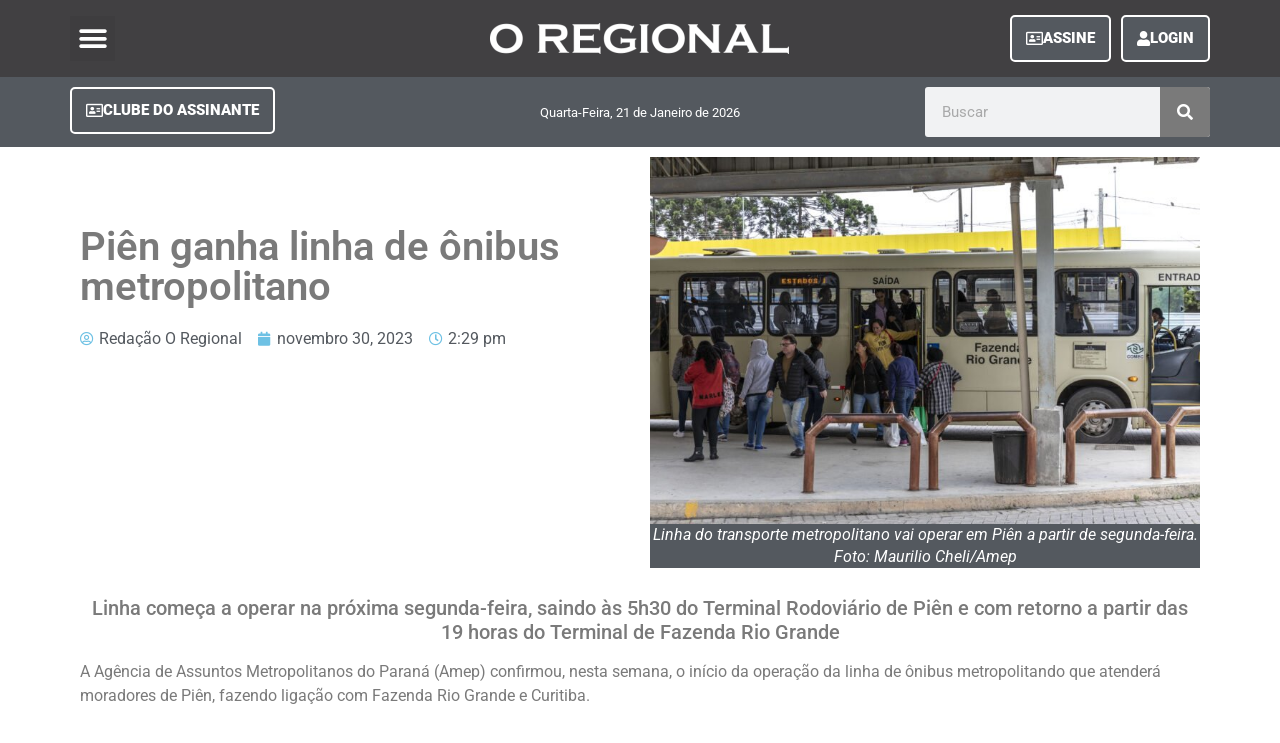

--- FILE ---
content_type: text/html; charset=UTF-8
request_url: https://oregionalpr.com.br/pien-ganha-linha-de-onibus-metropolitano/
body_size: 24156
content:
<!doctype html><html lang="pt-BR" prefix="og: https://ogp.me/ns#"><head><script data-no-optimize="1">var litespeed_docref=sessionStorage.getItem("litespeed_docref");litespeed_docref&&(Object.defineProperty(document,"referrer",{get:function(){return litespeed_docref}}),sessionStorage.removeItem("litespeed_docref"));</script> <meta charset="UTF-8"><meta name="viewport" content="width=device-width, initial-scale=1"><link rel="profile" href="http://gmpg.org/xfn/11"><title>Piên ganha linha de ônibus metropolitano - Jornal O Regional</title><meta name="description" content="A Agência de Assuntos Metropolitanos do Paraná (Amep) confirmou, nesta semana, o início da operação da linha de ônibus metropolitando que atenderá moradores"/><meta name="robots" content="follow, index, max-snippet:-1, max-video-preview:-1, max-image-preview:large"/><link rel="canonical" href="https://oregionalpr.com.br/pien-ganha-linha-de-onibus-metropolitano/" /><meta property="og:locale" content="pt_BR" /><meta property="og:type" content="article" /><meta property="og:title" content="Piên ganha linha de ônibus metropolitano - Jornal O Regional" /><meta property="og:description" content="A Agência de Assuntos Metropolitanos do Paraná (Amep) confirmou, nesta semana, o início da operação da linha de ônibus metropolitando que atenderá moradores" /><meta property="og:url" content="https://oregionalpr.com.br/pien-ganha-linha-de-onibus-metropolitano/" /><meta property="og:site_name" content="Jornal O Regional" /><meta property="article:tag" content="AMEP" /><meta property="article:tag" content="Piên" /><meta property="article:tag" content="transporte" /><meta property="article:tag" content="transporte metropolitano" /><meta property="article:section" content="Piên" /><meta property="og:updated_time" content="2023-12-02T15:08:53-03:00" /><meta property="og:image" content="https://oregionalpr.com.br/wp-content/uploads/2023/11/Linha-do-transporte-metropolitano-vai-operar-em-Pien-a-partir-de-segunda-feira.-Foto-Maurilio-Cheli-1024x683.jpg" /><meta property="og:image:secure_url" content="https://oregionalpr.com.br/wp-content/uploads/2023/11/Linha-do-transporte-metropolitano-vai-operar-em-Pien-a-partir-de-segunda-feira.-Foto-Maurilio-Cheli-1024x683.jpg" /><meta property="og:image:width" content="800" /><meta property="og:image:height" content="534" /><meta property="og:image:alt" content="Linha do transporte metropolitano vai operar em Piên a partir de segunda-feira. Foto: Maurilio Cheli/Amep" /><meta property="og:image:type" content="image/jpeg" /><meta property="article:published_time" content="2023-11-30T14:29:55-03:00" /><meta property="article:modified_time" content="2023-12-02T15:08:53-03:00" /><meta name="twitter:card" content="summary_large_image" /><meta name="twitter:title" content="Piên ganha linha de ônibus metropolitano - Jornal O Regional" /><meta name="twitter:description" content="A Agência de Assuntos Metropolitanos do Paraná (Amep) confirmou, nesta semana, o início da operação da linha de ônibus metropolitando que atenderá moradores" /><meta name="twitter:image" content="https://oregionalpr.com.br/wp-content/uploads/2023/11/Linha-do-transporte-metropolitano-vai-operar-em-Pien-a-partir-de-segunda-feira.-Foto-Maurilio-Cheli-1024x683.jpg" /><meta name="twitter:label1" content="Escrito por" /><meta name="twitter:data1" content="Redação O Regional" /><meta name="twitter:label2" content="Tempo para leitura" /><meta name="twitter:data2" content="2 minutos" /> <script type="application/ld+json" class="rank-math-schema">{"@context":"https://schema.org","@graph":[{"@type":"Organization","@id":"https://oregionalpr.com.br/#organization","name":"Jornal O Regional","url":"http://oregionalpr.com.br","email":"assinaturas@oregionalpr.com.br","logo":{"@type":"ImageObject","@id":"https://oregionalpr.com.br/#logo","url":"http://oregionalpr.com.br/wp-content/uploads/2021/06/logo-regional.png","contentUrl":"http://oregionalpr.com.br/wp-content/uploads/2021/06/logo-regional.png","caption":"Jornal O Regional","inLanguage":"pt-BR","width":"1920","height":"1080"}},{"@type":"WebSite","@id":"https://oregionalpr.com.br/#website","url":"https://oregionalpr.com.br","name":"Jornal O Regional","publisher":{"@id":"https://oregionalpr.com.br/#organization"},"inLanguage":"pt-BR"},{"@type":"ImageObject","@id":"https://oregionalpr.com.br/wp-content/uploads/2023/11/Linha-do-transporte-metropolitano-vai-operar-em-Pien-a-partir-de-segunda-feira.-Foto-Maurilio-Cheli-scaled.jpg","url":"https://oregionalpr.com.br/wp-content/uploads/2023/11/Linha-do-transporte-metropolitano-vai-operar-em-Pien-a-partir-de-segunda-feira.-Foto-Maurilio-Cheli-scaled.jpg","width":"2560","height":"1707","caption":"Linha do transporte metropolitano vai operar em Pi\u00ean a partir de segunda-feira. Foto: Maurilio Cheli/Amep","inLanguage":"pt-BR"},{"@type":"WebPage","@id":"https://oregionalpr.com.br/pien-ganha-linha-de-onibus-metropolitano/#webpage","url":"https://oregionalpr.com.br/pien-ganha-linha-de-onibus-metropolitano/","name":"Pi\u00ean ganha linha de \u00f4nibus metropolitano - Jornal O Regional","datePublished":"2023-11-30T14:29:55-03:00","dateModified":"2023-12-02T15:08:53-03:00","isPartOf":{"@id":"https://oregionalpr.com.br/#website"},"primaryImageOfPage":{"@id":"https://oregionalpr.com.br/wp-content/uploads/2023/11/Linha-do-transporte-metropolitano-vai-operar-em-Pien-a-partir-de-segunda-feira.-Foto-Maurilio-Cheli-scaled.jpg"},"inLanguage":"pt-BR"},{"@type":"Person","@id":"https://oregionalpr.com.br/author/redacao/","name":"Reda\u00e7\u00e3o O Regional","url":"https://oregionalpr.com.br/author/redacao/","image":{"@type":"ImageObject","@id":"https://oregionalpr.com.br/wp-content/litespeed/avatar/3fcaca8771826acba5dd1d22f3f63c46.jpg?ver=1768933577","url":"https://oregionalpr.com.br/wp-content/litespeed/avatar/3fcaca8771826acba5dd1d22f3f63c46.jpg?ver=1768933577","caption":"Reda\u00e7\u00e3o O Regional","inLanguage":"pt-BR"},"sameAs":["http://admin"],"worksFor":{"@id":"https://oregionalpr.com.br/#organization"}},{"@type":"BlogPosting","headline":"Pi\u00ean ganha linha de \u00f4nibus metropolitano - Jornal O Regional","keywords":"linha","datePublished":"2023-11-30T14:29:55-03:00","dateModified":"2023-12-02T15:08:53-03:00","articleSection":"Cidades, Geral, Pi\u00ean","author":{"@id":"https://oregionalpr.com.br/author/redacao/","name":"Reda\u00e7\u00e3o O Regional"},"publisher":{"@id":"https://oregionalpr.com.br/#organization"},"description":"A Ag\u00eancia de Assuntos Metropolitanos do Paran\u00e1 (Amep) confirmou, nesta semana, o in\u00edcio da opera\u00e7\u00e3o da linha de \u00f4nibus metropolitando que atender\u00e1 moradores","name":"Pi\u00ean ganha linha de \u00f4nibus metropolitano - Jornal O Regional","@id":"https://oregionalpr.com.br/pien-ganha-linha-de-onibus-metropolitano/#richSnippet","isPartOf":{"@id":"https://oregionalpr.com.br/pien-ganha-linha-de-onibus-metropolitano/#webpage"},"image":{"@id":"https://oregionalpr.com.br/wp-content/uploads/2023/11/Linha-do-transporte-metropolitano-vai-operar-em-Pien-a-partir-de-segunda-feira.-Foto-Maurilio-Cheli-scaled.jpg"},"inLanguage":"pt-BR","mainEntityOfPage":{"@id":"https://oregionalpr.com.br/pien-ganha-linha-de-onibus-metropolitano/#webpage"}}]}</script> <link rel='dns-prefetch' href='//www.googletagmanager.com' /><link rel='dns-prefetch' href='//pagead2.googlesyndication.com' /><link rel="alternate" type="application/rss+xml" title="Feed para Jornal O Regional &raquo;" href="https://oregionalpr.com.br/feed/" /><link rel="alternate" type="application/rss+xml" title="Feed de comentários para Jornal O Regional &raquo;" href="https://oregionalpr.com.br/comments/feed/" /><link rel="alternate" type="application/rss+xml" title="Feed de comentários para Jornal O Regional &raquo; Piên ganha linha de ônibus metropolitano" href="https://oregionalpr.com.br/pien-ganha-linha-de-onibus-metropolitano/feed/" /><link rel="alternate" title="oEmbed (JSON)" type="application/json+oembed" href="https://oregionalpr.com.br/wp-json/oembed/1.0/embed?url=https%3A%2F%2Foregionalpr.com.br%2Fpien-ganha-linha-de-onibus-metropolitano%2F" /><link rel="alternate" title="oEmbed (XML)" type="text/xml+oembed" href="https://oregionalpr.com.br/wp-json/oembed/1.0/embed?url=https%3A%2F%2Foregionalpr.com.br%2Fpien-ganha-linha-de-onibus-metropolitano%2F&#038;format=xml" /><style id='wp-img-auto-sizes-contain-inline-css' type='text/css'>img:is([sizes=auto i],[sizes^="auto," i]){contain-intrinsic-size:3000px 1500px}
/*# sourceURL=wp-img-auto-sizes-contain-inline-css */</style><link data-optimized="2" rel="stylesheet" href="https://oregionalpr.com.br/wp-content/litespeed/css/d824f814f3dce0002b953873838e3b61.css?ver=50ca5" /><style id='global-styles-inline-css' type='text/css'>:root{--wp--preset--aspect-ratio--square: 1;--wp--preset--aspect-ratio--4-3: 4/3;--wp--preset--aspect-ratio--3-4: 3/4;--wp--preset--aspect-ratio--3-2: 3/2;--wp--preset--aspect-ratio--2-3: 2/3;--wp--preset--aspect-ratio--16-9: 16/9;--wp--preset--aspect-ratio--9-16: 9/16;--wp--preset--color--black: #000000;--wp--preset--color--cyan-bluish-gray: #abb8c3;--wp--preset--color--white: #ffffff;--wp--preset--color--pale-pink: #f78da7;--wp--preset--color--vivid-red: #cf2e2e;--wp--preset--color--luminous-vivid-orange: #ff6900;--wp--preset--color--luminous-vivid-amber: #fcb900;--wp--preset--color--light-green-cyan: #7bdcb5;--wp--preset--color--vivid-green-cyan: #00d084;--wp--preset--color--pale-cyan-blue: #8ed1fc;--wp--preset--color--vivid-cyan-blue: #0693e3;--wp--preset--color--vivid-purple: #9b51e0;--wp--preset--gradient--vivid-cyan-blue-to-vivid-purple: linear-gradient(135deg,rgb(6,147,227) 0%,rgb(155,81,224) 100%);--wp--preset--gradient--light-green-cyan-to-vivid-green-cyan: linear-gradient(135deg,rgb(122,220,180) 0%,rgb(0,208,130) 100%);--wp--preset--gradient--luminous-vivid-amber-to-luminous-vivid-orange: linear-gradient(135deg,rgb(252,185,0) 0%,rgb(255,105,0) 100%);--wp--preset--gradient--luminous-vivid-orange-to-vivid-red: linear-gradient(135deg,rgb(255,105,0) 0%,rgb(207,46,46) 100%);--wp--preset--gradient--very-light-gray-to-cyan-bluish-gray: linear-gradient(135deg,rgb(238,238,238) 0%,rgb(169,184,195) 100%);--wp--preset--gradient--cool-to-warm-spectrum: linear-gradient(135deg,rgb(74,234,220) 0%,rgb(151,120,209) 20%,rgb(207,42,186) 40%,rgb(238,44,130) 60%,rgb(251,105,98) 80%,rgb(254,248,76) 100%);--wp--preset--gradient--blush-light-purple: linear-gradient(135deg,rgb(255,206,236) 0%,rgb(152,150,240) 100%);--wp--preset--gradient--blush-bordeaux: linear-gradient(135deg,rgb(254,205,165) 0%,rgb(254,45,45) 50%,rgb(107,0,62) 100%);--wp--preset--gradient--luminous-dusk: linear-gradient(135deg,rgb(255,203,112) 0%,rgb(199,81,192) 50%,rgb(65,88,208) 100%);--wp--preset--gradient--pale-ocean: linear-gradient(135deg,rgb(255,245,203) 0%,rgb(182,227,212) 50%,rgb(51,167,181) 100%);--wp--preset--gradient--electric-grass: linear-gradient(135deg,rgb(202,248,128) 0%,rgb(113,206,126) 100%);--wp--preset--gradient--midnight: linear-gradient(135deg,rgb(2,3,129) 0%,rgb(40,116,252) 100%);--wp--preset--font-size--small: 13px;--wp--preset--font-size--medium: 20px;--wp--preset--font-size--large: 36px;--wp--preset--font-size--x-large: 42px;--wp--preset--spacing--20: 0.44rem;--wp--preset--spacing--30: 0.67rem;--wp--preset--spacing--40: 1rem;--wp--preset--spacing--50: 1.5rem;--wp--preset--spacing--60: 2.25rem;--wp--preset--spacing--70: 3.38rem;--wp--preset--spacing--80: 5.06rem;--wp--preset--shadow--natural: 6px 6px 9px rgba(0, 0, 0, 0.2);--wp--preset--shadow--deep: 12px 12px 50px rgba(0, 0, 0, 0.4);--wp--preset--shadow--sharp: 6px 6px 0px rgba(0, 0, 0, 0.2);--wp--preset--shadow--outlined: 6px 6px 0px -3px rgb(255, 255, 255), 6px 6px rgb(0, 0, 0);--wp--preset--shadow--crisp: 6px 6px 0px rgb(0, 0, 0);}:where(.is-layout-flex){gap: 0.5em;}:where(.is-layout-grid){gap: 0.5em;}body .is-layout-flex{display: flex;}.is-layout-flex{flex-wrap: wrap;align-items: center;}.is-layout-flex > :is(*, div){margin: 0;}body .is-layout-grid{display: grid;}.is-layout-grid > :is(*, div){margin: 0;}:where(.wp-block-columns.is-layout-flex){gap: 2em;}:where(.wp-block-columns.is-layout-grid){gap: 2em;}:where(.wp-block-post-template.is-layout-flex){gap: 1.25em;}:where(.wp-block-post-template.is-layout-grid){gap: 1.25em;}.has-black-color{color: var(--wp--preset--color--black) !important;}.has-cyan-bluish-gray-color{color: var(--wp--preset--color--cyan-bluish-gray) !important;}.has-white-color{color: var(--wp--preset--color--white) !important;}.has-pale-pink-color{color: var(--wp--preset--color--pale-pink) !important;}.has-vivid-red-color{color: var(--wp--preset--color--vivid-red) !important;}.has-luminous-vivid-orange-color{color: var(--wp--preset--color--luminous-vivid-orange) !important;}.has-luminous-vivid-amber-color{color: var(--wp--preset--color--luminous-vivid-amber) !important;}.has-light-green-cyan-color{color: var(--wp--preset--color--light-green-cyan) !important;}.has-vivid-green-cyan-color{color: var(--wp--preset--color--vivid-green-cyan) !important;}.has-pale-cyan-blue-color{color: var(--wp--preset--color--pale-cyan-blue) !important;}.has-vivid-cyan-blue-color{color: var(--wp--preset--color--vivid-cyan-blue) !important;}.has-vivid-purple-color{color: var(--wp--preset--color--vivid-purple) !important;}.has-black-background-color{background-color: var(--wp--preset--color--black) !important;}.has-cyan-bluish-gray-background-color{background-color: var(--wp--preset--color--cyan-bluish-gray) !important;}.has-white-background-color{background-color: var(--wp--preset--color--white) !important;}.has-pale-pink-background-color{background-color: var(--wp--preset--color--pale-pink) !important;}.has-vivid-red-background-color{background-color: var(--wp--preset--color--vivid-red) !important;}.has-luminous-vivid-orange-background-color{background-color: var(--wp--preset--color--luminous-vivid-orange) !important;}.has-luminous-vivid-amber-background-color{background-color: var(--wp--preset--color--luminous-vivid-amber) !important;}.has-light-green-cyan-background-color{background-color: var(--wp--preset--color--light-green-cyan) !important;}.has-vivid-green-cyan-background-color{background-color: var(--wp--preset--color--vivid-green-cyan) !important;}.has-pale-cyan-blue-background-color{background-color: var(--wp--preset--color--pale-cyan-blue) !important;}.has-vivid-cyan-blue-background-color{background-color: var(--wp--preset--color--vivid-cyan-blue) !important;}.has-vivid-purple-background-color{background-color: var(--wp--preset--color--vivid-purple) !important;}.has-black-border-color{border-color: var(--wp--preset--color--black) !important;}.has-cyan-bluish-gray-border-color{border-color: var(--wp--preset--color--cyan-bluish-gray) !important;}.has-white-border-color{border-color: var(--wp--preset--color--white) !important;}.has-pale-pink-border-color{border-color: var(--wp--preset--color--pale-pink) !important;}.has-vivid-red-border-color{border-color: var(--wp--preset--color--vivid-red) !important;}.has-luminous-vivid-orange-border-color{border-color: var(--wp--preset--color--luminous-vivid-orange) !important;}.has-luminous-vivid-amber-border-color{border-color: var(--wp--preset--color--luminous-vivid-amber) !important;}.has-light-green-cyan-border-color{border-color: var(--wp--preset--color--light-green-cyan) !important;}.has-vivid-green-cyan-border-color{border-color: var(--wp--preset--color--vivid-green-cyan) !important;}.has-pale-cyan-blue-border-color{border-color: var(--wp--preset--color--pale-cyan-blue) !important;}.has-vivid-cyan-blue-border-color{border-color: var(--wp--preset--color--vivid-cyan-blue) !important;}.has-vivid-purple-border-color{border-color: var(--wp--preset--color--vivid-purple) !important;}.has-vivid-cyan-blue-to-vivid-purple-gradient-background{background: var(--wp--preset--gradient--vivid-cyan-blue-to-vivid-purple) !important;}.has-light-green-cyan-to-vivid-green-cyan-gradient-background{background: var(--wp--preset--gradient--light-green-cyan-to-vivid-green-cyan) !important;}.has-luminous-vivid-amber-to-luminous-vivid-orange-gradient-background{background: var(--wp--preset--gradient--luminous-vivid-amber-to-luminous-vivid-orange) !important;}.has-luminous-vivid-orange-to-vivid-red-gradient-background{background: var(--wp--preset--gradient--luminous-vivid-orange-to-vivid-red) !important;}.has-very-light-gray-to-cyan-bluish-gray-gradient-background{background: var(--wp--preset--gradient--very-light-gray-to-cyan-bluish-gray) !important;}.has-cool-to-warm-spectrum-gradient-background{background: var(--wp--preset--gradient--cool-to-warm-spectrum) !important;}.has-blush-light-purple-gradient-background{background: var(--wp--preset--gradient--blush-light-purple) !important;}.has-blush-bordeaux-gradient-background{background: var(--wp--preset--gradient--blush-bordeaux) !important;}.has-luminous-dusk-gradient-background{background: var(--wp--preset--gradient--luminous-dusk) !important;}.has-pale-ocean-gradient-background{background: var(--wp--preset--gradient--pale-ocean) !important;}.has-electric-grass-gradient-background{background: var(--wp--preset--gradient--electric-grass) !important;}.has-midnight-gradient-background{background: var(--wp--preset--gradient--midnight) !important;}.has-small-font-size{font-size: var(--wp--preset--font-size--small) !important;}.has-medium-font-size{font-size: var(--wp--preset--font-size--medium) !important;}.has-large-font-size{font-size: var(--wp--preset--font-size--large) !important;}.has-x-large-font-size{font-size: var(--wp--preset--font-size--x-large) !important;}
/*# sourceURL=global-styles-inline-css */</style><style id='classic-theme-styles-inline-css' type='text/css'>/*! This file is auto-generated */
.wp-block-button__link{color:#fff;background-color:#32373c;border-radius:9999px;box-shadow:none;text-decoration:none;padding:calc(.667em + 2px) calc(1.333em + 2px);font-size:1.125em}.wp-block-file__button{background:#32373c;color:#fff;text-decoration:none}
/*# sourceURL=/wp-includes/css/classic-themes.min.css */</style> <script type="litespeed/javascript" data-src="https://oregionalpr.com.br/wp-includes/js/jquery/jquery.min.js" id="jquery-core-js"></script> <script id="cookie-law-info-js-extra" type="litespeed/javascript">var Cli_Data={"nn_cookie_ids":[],"cookielist":[],"non_necessary_cookies":[],"ccpaEnabled":"","ccpaRegionBased":"","ccpaBarEnabled":"","strictlyEnabled":["necessary","obligatoire"],"ccpaType":"gdpr","js_blocking":"1","custom_integration":"","triggerDomRefresh":"","secure_cookies":""};var cli_cookiebar_settings={"animate_speed_hide":"500","animate_speed_show":"500","background":"#FFF","border":"#b1a6a6c2","border_on":"","button_1_button_colour":"#61a229","button_1_button_hover":"#4e8221","button_1_link_colour":"#fff","button_1_as_button":"1","button_1_new_win":"","button_2_button_colour":"#333","button_2_button_hover":"#292929","button_2_link_colour":"#444","button_2_as_button":"","button_2_hidebar":"1","button_3_button_colour":"#dedfe0","button_3_button_hover":"#b2b2b3","button_3_link_colour":"#333333","button_3_as_button":"1","button_3_new_win":"","button_4_button_colour":"#dedfe0","button_4_button_hover":"#b2b2b3","button_4_link_colour":"#333333","button_4_as_button":"1","button_7_button_colour":"#61a229","button_7_button_hover":"#4e8221","button_7_link_colour":"#fff","button_7_as_button":"1","button_7_new_win":"","font_family":"inherit","header_fix":"","notify_animate_hide":"1","notify_animate_show":"1","notify_div_id":"#cookie-law-info-bar","notify_position_horizontal":"right","notify_position_vertical":"bottom","scroll_close":"1","scroll_close_reload":"","accept_close_reload":"","reject_close_reload":"","showagain_tab":"1","showagain_background":"#fff","showagain_border":"#000","showagain_div_id":"#cookie-law-info-again","showagain_x_position":"100px","text":"#333333","show_once_yn":"1","show_once":"10000","logging_on":"","as_popup":"","popup_overlay":"1","bar_heading_text":"Site em conformidade com a LGPD","cookie_bar_as":"banner","popup_showagain_position":"bottom-right","widget_position":"left"};var log_object={"ajax_url":"https://oregionalpr.com.br/wp-admin/admin-ajax.php"}</script> <script id="3d-flip-book-client-locale-loader-js-extra" type="litespeed/javascript">var FB3D_CLIENT_LOCALE={"ajaxurl":"https://oregionalpr.com.br/wp-admin/admin-ajax.php","dictionary":{"Table of contents":"Table of contents","Close":"Close","Bookmarks":"Bookmarks","Thumbnails":"Thumbnails","Search":"Search","Share":"Share","Facebook":"Facebook","Twitter":"Twitter","Email":"Email","Play":"Play","Previous page":"Previous page","Next page":"Next page","Zoom in":"Zoom in","Zoom out":"Zoom out","Fit view":"Fit view","Auto play":"Auto play","Full screen":"Full screen","More":"More","Smart pan":"Smart pan","Single page":"Single page","Sounds":"Sounds","Stats":"Stats","Print":"Print","Download":"Download","Goto first page":"Goto first page","Goto last page":"Goto last page"},"images":"https://oregionalpr.com.br/wp-content/plugins/interactive-3d-flipbook-powered-physics-engine/assets/images/","jsData":{"urls":[],"posts":{"ids_mis":[],"ids":[]},"pages":[],"firstPages":[],"bookCtrlProps":[],"bookTemplates":[]},"key":"3d-flip-book","pdfJS":{"pdfJsLib":"https://oregionalpr.com.br/wp-content/plugins/interactive-3d-flipbook-powered-physics-engine/assets/js/pdf.min.js?ver=4.3.136","pdfJsWorker":"https://oregionalpr.com.br/wp-content/plugins/interactive-3d-flipbook-powered-physics-engine/assets/js/pdf.worker.js?ver=4.3.136","stablePdfJsLib":"https://oregionalpr.com.br/wp-content/plugins/interactive-3d-flipbook-powered-physics-engine/assets/js/stable/pdf.min.js?ver=2.5.207","stablePdfJsWorker":"https://oregionalpr.com.br/wp-content/plugins/interactive-3d-flipbook-powered-physics-engine/assets/js/stable/pdf.worker.js?ver=2.5.207","pdfJsCMapUrl":"https://oregionalpr.com.br/wp-content/plugins/interactive-3d-flipbook-powered-physics-engine/assets/cmaps/"},"cacheurl":"http://oregionalpr.com.br/wp-content/uploads/3d-flip-book/cache/","pluginsurl":"https://oregionalpr.com.br/wp-content/plugins/","pluginurl":"https://oregionalpr.com.br/wp-content/plugins/interactive-3d-flipbook-powered-physics-engine/","thumbnailSize":{"width":"150","height":"150"},"version":"1.16.15"}</script> <script id="ecs_ajax_load-js-extra" type="litespeed/javascript">var ecs_ajax_params={"ajaxurl":"https://oregionalpr.com.br/wp-admin/admin-ajax.php","posts":"{\"page\":0,\"name\":\"pien-ganha-linha-de-onibus-metropolitano\",\"error\":\"\",\"m\":\"\",\"p\":0,\"post_parent\":\"\",\"subpost\":\"\",\"subpost_id\":\"\",\"attachment\":\"\",\"attachment_id\":0,\"pagename\":\"\",\"page_id\":0,\"second\":\"\",\"minute\":\"\",\"hour\":\"\",\"day\":0,\"monthnum\":0,\"year\":0,\"w\":0,\"category_name\":\"\",\"tag\":\"\",\"cat\":\"\",\"tag_id\":\"\",\"author\":\"\",\"author_name\":\"\",\"feed\":\"\",\"tb\":\"\",\"paged\":0,\"meta_key\":\"\",\"meta_value\":\"\",\"preview\":\"\",\"s\":\"\",\"sentence\":\"\",\"title\":\"\",\"fields\":\"all\",\"menu_order\":\"\",\"embed\":\"\",\"category__in\":[],\"category__not_in\":[],\"category__and\":[],\"post__in\":[],\"post__not_in\":[],\"post_name__in\":[],\"tag__in\":[],\"tag__not_in\":[],\"tag__and\":[],\"tag_slug__in\":[],\"tag_slug__and\":[],\"post_parent__in\":[],\"post_parent__not_in\":[],\"author__in\":[],\"author__not_in\":[],\"search_columns\":[],\"ignore_sticky_posts\":false,\"suppress_filters\":false,\"cache_results\":true,\"update_post_term_cache\":true,\"update_menu_item_cache\":false,\"lazy_load_term_meta\":true,\"update_post_meta_cache\":true,\"post_type\":\"\",\"posts_per_page\":10,\"nopaging\":false,\"comments_per_page\":\"50\",\"no_found_rows\":false,\"order\":\"DESC\"}"}</script> <link rel="https://api.w.org/" href="https://oregionalpr.com.br/wp-json/" /><link rel="alternate" title="JSON" type="application/json" href="https://oregionalpr.com.br/wp-json/wp/v2/posts/87303" /><link rel="EditURI" type="application/rsd+xml" title="RSD" href="https://oregionalpr.com.br/xmlrpc.php?rsd" /><meta name="generator" content="WordPress 6.9" /><link rel='shortlink' href='https://oregionalpr.com.br/?p=87303' /><meta name="generator" content="Site Kit by Google 1.153.0" /><meta name="google-adsense-platform-account" content="ca-host-pub-2644536267352236"><meta name="google-adsense-platform-domain" content="sitekit.withgoogle.com"><meta name="generator" content="Elementor 3.29.0; features: additional_custom_breakpoints, e_local_google_fonts; settings: css_print_method-external, google_font-enabled, font_display-auto">
 <script type="litespeed/javascript">(function(w,d,s,l,i){w[l]=w[l]||[];w[l].push({'gtm.start':new Date().getTime(),event:'gtm.js'});var f=d.getElementsByTagName(s)[0],j=d.createElement(s),dl=l!='dataLayer'?'&l='+l:'';j.async=!0;j.src='https://www.googletagmanager.com/gtm.js?id='+i+dl;f.parentNode.insertBefore(j,f)})(window,document,'script','dataLayer','GTM-K2JTRH5B')</script> <style>.e-con.e-parent:nth-of-type(n+4):not(.e-lazyloaded):not(.e-no-lazyload),
				.e-con.e-parent:nth-of-type(n+4):not(.e-lazyloaded):not(.e-no-lazyload) * {
					background-image: none !important;
				}
				@media screen and (max-height: 1024px) {
					.e-con.e-parent:nth-of-type(n+3):not(.e-lazyloaded):not(.e-no-lazyload),
					.e-con.e-parent:nth-of-type(n+3):not(.e-lazyloaded):not(.e-no-lazyload) * {
						background-image: none !important;
					}
				}
				@media screen and (max-height: 640px) {
					.e-con.e-parent:nth-of-type(n+2):not(.e-lazyloaded):not(.e-no-lazyload),
					.e-con.e-parent:nth-of-type(n+2):not(.e-lazyloaded):not(.e-no-lazyload) * {
						background-image: none !important;
					}
				}</style> <script type="litespeed/javascript" data-src="https://pagead2.googlesyndication.com/pagead/js/adsbygoogle.js?client=ca-pub-5249107404906260&amp;host=ca-host-pub-2644536267352236" crossorigin="anonymous"></script> <link rel="icon" href="https://oregionalpr.com.br/wp-content/uploads/2021/05/favicon-150x150.png" sizes="32x32" /><link rel="icon" href="https://oregionalpr.com.br/wp-content/uploads/2021/05/favicon-300x300.png" sizes="192x192" /><link rel="apple-touch-icon" href="https://oregionalpr.com.br/wp-content/uploads/2021/05/favicon-300x300.png" /><meta name="msapplication-TileImage" content="https://oregionalpr.com.br/wp-content/uploads/2021/05/favicon-300x300.png" /> <script data-ad-client="ca-pub-5249107404906260" type="litespeed/javascript" data-src="https://pagead2.googlesyndication.com/pagead/js/adsbygoogle.js"></script> <script custom-element="amp-auto-ads"
        type="litespeed/javascript" data-src="https://cdn.ampproject.org/v0/amp-auto-ads-0.1.js"></script> <meta name="facebook-domain-verification" content="vxq9py4riaof1ifik1xz0db36pumjw" /></head><body class="wp-singular post-template-default single single-post postid-87303 single-format-standard wp-theme-hello-elementor elementor-default elementor-kit-76982 elementor-page-66160"><noscript><iframe data-lazyloaded="1" src="about:blank" data-litespeed-src="https://www.googletagmanager.com/ns.html?id=GTM-K2JTRH5B"
height="0" width="0" style="display:none;visibility:hidden"></iframe></noscript><div data-elementor-type="header" data-elementor-id="65941" class="elementor elementor-65941 elementor-location-header" data-elementor-post-type="elementor_library"><section class="elementor-section elementor-top-section elementor-element elementor-element-5b977e90 elementor-section-height-min-height elementor-section-content-middle elementor-reverse-mobile elementor-section-boxed elementor-section-height-default elementor-section-items-middle" data-id="5b977e90" data-element_type="section" data-settings="{&quot;background_background&quot;:&quot;classic&quot;,&quot;sticky&quot;:&quot;top&quot;,&quot;sticky_on&quot;:[&quot;desktop&quot;,&quot;tablet&quot;,&quot;mobile&quot;],&quot;sticky_offset&quot;:0,&quot;sticky_effects_offset&quot;:0,&quot;sticky_anchor_link_offset&quot;:0}"><div class="elementor-container elementor-column-gap-no"><div class="elementor-column elementor-col-33 elementor-top-column elementor-element elementor-element-23e28f92" data-id="23e28f92" data-element_type="column"><div class="elementor-widget-wrap elementor-element-populated"><div class="elementor-element elementor-element-48894ffd elementor-nav-menu--stretch elementor-nav-menu__text-align-center elementor-widget__width-auto elementor-nav-menu--toggle elementor-nav-menu--burger elementor-widget elementor-widget-nav-menu" data-id="48894ffd" data-element_type="widget" data-settings="{&quot;layout&quot;:&quot;dropdown&quot;,&quot;full_width&quot;:&quot;stretch&quot;,&quot;submenu_icon&quot;:{&quot;value&quot;:&quot;&lt;i class=\&quot;fas fa-caret-down\&quot;&gt;&lt;\/i&gt;&quot;,&quot;library&quot;:&quot;fa-solid&quot;},&quot;toggle&quot;:&quot;burger&quot;}" data-widget_type="nav-menu.default"><div class="elementor-widget-container"><div class="elementor-menu-toggle" role="button" tabindex="0" aria-label="Alternar menu" aria-expanded="false">
<i aria-hidden="true" role="presentation" class="elementor-menu-toggle__icon--open eicon-menu-bar"></i><i aria-hidden="true" role="presentation" class="elementor-menu-toggle__icon--close eicon-close"></i></div><nav class="elementor-nav-menu--dropdown elementor-nav-menu__container" aria-hidden="true"><ul id="menu-2-48894ffd" class="elementor-nav-menu"><li class="menu-item menu-item-type-post_type menu-item-object-page menu-item-27"><a href="https://oregionalpr.com.br/home/" class="elementor-item" tabindex="-1">Início</a></li><li class="menu-item menu-item-type-custom menu-item-object-custom menu-item-has-children menu-item-29"><a href="#" class="elementor-item elementor-item-anchor" tabindex="-1">Cadernos</a><ul class="sub-menu elementor-nav-menu--dropdown"><li class="menu-item menu-item-type-taxonomy menu-item-object-category current-post-ancestor current-menu-parent current-post-parent menu-item-66386"><a href="https://oregionalpr.com.br/caderno/geral/" class="elementor-sub-item" tabindex="-1">Geral</a></li><li class="menu-item menu-item-type-taxonomy menu-item-object-category current-post-ancestor current-menu-parent current-post-parent menu-item-66387"><a href="https://oregionalpr.com.br/caderno/cidades/" class="elementor-sub-item" tabindex="-1">Cidades</a></li><li class="menu-item menu-item-type-taxonomy menu-item-object-category menu-item-66388"><a href="https://oregionalpr.com.br/caderno/esportes/" class="elementor-sub-item" tabindex="-1">Esportes</a></li><li class="menu-item menu-item-type-taxonomy menu-item-object-category menu-item-66389"><a href="https://oregionalpr.com.br/caderno/pinga-pinga/" class="elementor-sub-item" tabindex="-1">Pinga-pinga</a></li><li class="menu-item menu-item-type-taxonomy menu-item-object-category menu-item-66390"><a href="https://oregionalpr.com.br/caderno/politicando/" class="elementor-sub-item" tabindex="-1">Politicando</a></li><li class="menu-item menu-item-type-taxonomy menu-item-object-category menu-item-72189"><a href="https://oregionalpr.com.br/caderno/policial/" class="elementor-sub-item" tabindex="-1">Policial</a></li><li class="menu-item menu-item-type-taxonomy menu-item-object-category menu-item-66458"><a href="https://oregionalpr.com.br/caderno/coluna-social/" class="elementor-sub-item" tabindex="-1">Coluna Social</a></li><li class="menu-item menu-item-type-taxonomy menu-item-object-category menu-item-66392"><a href="https://oregionalpr.com.br/caderno/editorial/" class="elementor-sub-item" tabindex="-1">Editorial</a></li><li class="menu-item menu-item-type-taxonomy menu-item-object-category menu-item-66393"><a href="https://oregionalpr.com.br/caderno/coluna/" class="elementor-sub-item" tabindex="-1">Coluna</a></li></ul></li><li class="menu-item menu-item-type-post_type menu-item-object-page menu-item-66394"><a href="https://oregionalpr.com.br/o-regional-play/" class="elementor-item" tabindex="-1">O Regional Play</a></li><li class="menu-item menu-item-type-post_type menu-item-object-page menu-item-66395"><a href="https://oregionalpr.com.br/quem-somos/" class="elementor-item" tabindex="-1">Quem Somos</a></li><li class="menu-item menu-item-type-post_type menu-item-object-page menu-item-66396"><a href="https://oregionalpr.com.br/clube-do-assinante/" class="elementor-item" tabindex="-1">Clube do Assinante</a></li><li class="menu-item menu-item-type-post_type menu-item-object-page menu-item-66397"><a href="https://oregionalpr.com.br/fale-conosco/" class="elementor-item" tabindex="-1">Fale Conosco</a></li><li class="menu-item menu-item-type-post_type menu-item-object-page menu-item-76678"><a href="https://oregionalpr.com.br/minha-conta/" class="elementor-item" tabindex="-1">Minha Conta</a></li></ul></nav></div></div></div></div><div class="elementor-column elementor-col-33 elementor-top-column elementor-element elementor-element-2276a344" data-id="2276a344" data-element_type="column"><div class="elementor-widget-wrap elementor-element-populated"><div class="elementor-element elementor-element-12c85c27 elementor-widget elementor-widget-image" data-id="12c85c27" data-element_type="widget" data-widget_type="image.default"><div class="elementor-widget-container">
<a href="http://oregionalpr.com.br/">
<img data-lazyloaded="1" src="[data-uri]" width="300" height="31" data-src="https://oregionalpr.com.br/wp-content/uploads/2021/05/logo-regional-white-300x31.png" class="attachment-medium size-medium wp-image-66025" alt="" data-srcset="https://oregionalpr.com.br/wp-content/uploads/2021/05/logo-regional-white-300x31.png 300w, https://oregionalpr.com.br/wp-content/uploads/2021/05/logo-regional-white.png 560w" data-sizes="(max-width: 300px) 100vw, 300px" />								</a></div></div></div></div><div class="elementor-column elementor-col-33 elementor-top-column elementor-element elementor-element-231ffb0a" data-id="231ffb0a" data-element_type="column"><div class="elementor-widget-wrap elementor-element-populated"><div class="elementor-element elementor-element-6ece007a elementor-align-left elementor-widget__width-auto elementor-mobile-align-center elementor-widget elementor-widget-button" data-id="6ece007a" data-element_type="widget" data-widget_type="button.default"><div class="elementor-widget-container"><div class="elementor-button-wrapper">
<a class="elementor-button elementor-button-link elementor-size-sm" href="http://oregionalpr.com.br/clube-do-assinante/">
<span class="elementor-button-content-wrapper">
<span class="elementor-button-icon">
<i aria-hidden="true" class="far fa-address-card"></i>			</span>
<span class="elementor-button-text">ASSINE</span>
</span>
</a></div></div></div><div class="elementor-element elementor-element-1a65e151 elementor-align-left elementor-widget__width-auto elementor-mobile-align-center elementor-widget elementor-widget-button" data-id="1a65e151" data-element_type="widget" data-widget_type="button.default"><div class="elementor-widget-container"><div class="elementor-button-wrapper">
<a class="elementor-button elementor-button-link elementor-size-sm" href="http://oregionalpr.com.br/login/">
<span class="elementor-button-content-wrapper">
<span class="elementor-button-icon">
<i aria-hidden="true" class="fas fa-user"></i>			</span>
<span class="elementor-button-text">LOGIN</span>
</span>
</a></div></div></div></div></div></div></section><section class="elementor-section elementor-top-section elementor-element elementor-element-3d901640 elementor-section-boxed elementor-section-height-default elementor-section-height-default" data-id="3d901640" data-element_type="section" data-settings="{&quot;background_background&quot;:&quot;classic&quot;}"><div class="elementor-container elementor-column-gap-default"><div class="elementor-column elementor-col-100 elementor-top-column elementor-element elementor-element-6d62b6b0" data-id="6d62b6b0" data-element_type="column"><div class="elementor-widget-wrap elementor-element-populated"><section class="elementor-section elementor-inner-section elementor-element elementor-element-313f00a3 elementor-section-boxed elementor-section-height-default elementor-section-height-default" data-id="313f00a3" data-element_type="section"><div class="elementor-container elementor-column-gap-default"><div class="elementor-column elementor-col-50 elementor-inner-column elementor-element elementor-element-4e1ee7c5" data-id="4e1ee7c5" data-element_type="column"><div class="elementor-widget-wrap elementor-element-populated"><div class="elementor-element elementor-element-40c6f5e7 elementor-align-left elementor-mobile-align-center elementor-widget elementor-widget-button" data-id="40c6f5e7" data-element_type="widget" data-widget_type="button.default"><div class="elementor-widget-container"><div class="elementor-button-wrapper">
<a class="elementor-button elementor-button-link elementor-size-sm" href="http://oregionalpr.com.br/vantagens/">
<span class="elementor-button-content-wrapper">
<span class="elementor-button-icon">
<i aria-hidden="true" class="far fa-address-card"></i>			</span>
<span class="elementor-button-text">CLUBE DO ASSINANTE</span>
</span>
</a></div></div></div></div></div><div class="elementor-column elementor-col-25 elementor-inner-column elementor-element elementor-element-339b1b4f" data-id="339b1b4f" data-element_type="column"><div class="elementor-widget-wrap elementor-element-populated"><div class="elementor-element elementor-element-1e961197 elementor-widget__width-auto elementor-widget elementor-widget-text-editor" data-id="1e961197" data-element_type="widget" data-widget_type="text-editor.default"><div class="elementor-widget-container">
quarta-feira, 21</div></div><div class="elementor-element elementor-element-47d775f3 elementor-widget__width-auto elementor-widget elementor-widget-text-editor" data-id="47d775f3" data-element_type="widget" data-widget_type="text-editor.default"><div class="elementor-widget-container">
&nbsp;de&nbsp;</div></div><div class="elementor-element elementor-element-796097b3 elementor-widget__width-auto elementor-widget elementor-widget-text-editor" data-id="796097b3" data-element_type="widget" data-widget_type="text-editor.default"><div class="elementor-widget-container">
janeiro</div></div><div class="elementor-element elementor-element-33d89867 elementor-widget__width-auto elementor-widget elementor-widget-text-editor" data-id="33d89867" data-element_type="widget" data-widget_type="text-editor.default"><div class="elementor-widget-container">
&nbsp;de&nbsp;</div></div><div class="elementor-element elementor-element-36aae466 elementor-widget__width-auto elementor-widget elementor-widget-text-editor" data-id="36aae466" data-element_type="widget" data-widget_type="text-editor.default"><div class="elementor-widget-container">
2026</div></div></div></div><div class="elementor-column elementor-col-25 elementor-inner-column elementor-element elementor-element-27699915" data-id="27699915" data-element_type="column"><div class="elementor-widget-wrap elementor-element-populated"><div class="elementor-element elementor-element-67375be7 elementor-search-form--skin-classic elementor-search-form--button-type-icon elementor-search-form--icon-search elementor-widget elementor-widget-search-form" data-id="67375be7" data-element_type="widget" data-settings="{&quot;skin&quot;:&quot;classic&quot;}" data-widget_type="search-form.default"><div class="elementor-widget-container">
<search role="search"><form class="elementor-search-form" action="https://oregionalpr.com.br" method="get"><div class="elementor-search-form__container">
<label class="elementor-screen-only" for="elementor-search-form-67375be7">Pesquisar</label>
<input id="elementor-search-form-67375be7" placeholder="Buscar" class="elementor-search-form__input" type="search" name="s" value="">
<button class="elementor-search-form__submit" type="submit" aria-label="Pesquisar">
<i aria-hidden="true" class="fas fa-search"></i>													</button></div></form>
</search></div></div></div></div></div></section></div></div></div></section></div><div data-elementor-type="single-post" data-elementor-id="66160" class="elementor elementor-66160 elementor-location-single post-87303 post type-post status-publish format-standard has-post-thumbnail hentry category-pien category-cidades category-geral tag-amep tag-pien tag-transporte tag-transporte-metropolitano" data-elementor-post-type="elementor_library"><section class="elementor-section elementor-top-section elementor-element elementor-element-380aa73 elementor-section-boxed elementor-section-height-default elementor-section-height-default" data-id="380aa73" data-element_type="section"><div class="elementor-container elementor-column-gap-default"><div class="elementor-column elementor-col-50 elementor-top-column elementor-element elementor-element-bf2e0b2" data-id="bf2e0b2" data-element_type="column"><div class="elementor-widget-wrap elementor-element-populated"><div class="elementor-element elementor-element-1613bba elementor-widget elementor-widget-spacer" data-id="1613bba" data-element_type="widget" data-widget_type="spacer.default"><div class="elementor-widget-container"><div class="elementor-spacer"><div class="elementor-spacer-inner"></div></div></div></div><div class="elementor-element elementor-element-7c1de5c elementor-widget elementor-widget-theme-post-title elementor-page-title elementor-widget-heading" data-id="7c1de5c" data-element_type="widget" data-widget_type="theme-post-title.default"><div class="elementor-widget-container"><h1 class="elementor-heading-title elementor-size-default">Piên ganha linha de ônibus metropolitano</h1></div></div><div class="elementor-element elementor-element-0c1d456 elementor-widget elementor-widget-post-info" data-id="0c1d456" data-element_type="widget" data-widget_type="post-info.default"><div class="elementor-widget-container"><ul class="elementor-inline-items elementor-icon-list-items elementor-post-info"><li class="elementor-icon-list-item elementor-repeater-item-9054835 elementor-inline-item" itemprop="author">
<a href="https://oregionalpr.com.br/author/redacao/">
<span class="elementor-icon-list-icon">
<i aria-hidden="true" class="far fa-user-circle"></i>							</span>
<span class="elementor-icon-list-text elementor-post-info__item elementor-post-info__item--type-author">
Redação O Regional					</span>
</a></li><li class="elementor-icon-list-item elementor-repeater-item-f662eed elementor-inline-item" itemprop="datePublished">
<a href="https://oregionalpr.com.br/2023/11/30/">
<span class="elementor-icon-list-icon">
<i aria-hidden="true" class="fas fa-calendar"></i>							</span>
<span class="elementor-icon-list-text elementor-post-info__item elementor-post-info__item--type-date">
<time>novembro 30, 2023</time>					</span>
</a></li><li class="elementor-icon-list-item elementor-repeater-item-6214280 elementor-inline-item">
<span class="elementor-icon-list-icon">
<i aria-hidden="true" class="far fa-clock"></i>							</span>
<span class="elementor-icon-list-text elementor-post-info__item elementor-post-info__item--type-time">
<time>2:29 pm</time>					</span></li></ul></div></div></div></div><div class="elementor-column elementor-col-50 elementor-top-column elementor-element elementor-element-262b334" data-id="262b334" data-element_type="column"><div class="elementor-widget-wrap elementor-element-populated"><div class="elementor-element elementor-element-4eb05c9 elementor-widget elementor-widget-theme-post-featured-image elementor-widget-image" data-id="4eb05c9" data-element_type="widget" data-settings="{&quot;motion_fx_motion_fx_scrolling&quot;:&quot;yes&quot;,&quot;motion_fx_devices&quot;:[&quot;desktop&quot;,&quot;tablet&quot;,&quot;mobile&quot;]}" data-widget_type="theme-post-featured-image.default"><div class="elementor-widget-container"><figure class="wp-caption">
<img data-lazyloaded="1" src="[data-uri]" fetchpriority="high" width="768" height="512" data-src="https://oregionalpr.com.br/wp-content/uploads/2023/11/Linha-do-transporte-metropolitano-vai-operar-em-Pien-a-partir-de-segunda-feira.-Foto-Maurilio-Cheli-768x512.jpg" class="attachment-medium_large size-medium_large wp-image-87304" alt="Linha do transporte metropolitano vai operar em Piên a partir de segunda-feira. Foto: Maurilio Cheli/Amep" data-srcset="https://oregionalpr.com.br/wp-content/uploads/2023/11/Linha-do-transporte-metropolitano-vai-operar-em-Pien-a-partir-de-segunda-feira.-Foto-Maurilio-Cheli-768x512.jpg 768w, https://oregionalpr.com.br/wp-content/uploads/2023/11/Linha-do-transporte-metropolitano-vai-operar-em-Pien-a-partir-de-segunda-feira.-Foto-Maurilio-Cheli-300x200.jpg 300w, https://oregionalpr.com.br/wp-content/uploads/2023/11/Linha-do-transporte-metropolitano-vai-operar-em-Pien-a-partir-de-segunda-feira.-Foto-Maurilio-Cheli-1024x683.jpg 1024w, https://oregionalpr.com.br/wp-content/uploads/2023/11/Linha-do-transporte-metropolitano-vai-operar-em-Pien-a-partir-de-segunda-feira.-Foto-Maurilio-Cheli-1536x1024.jpg 1536w, https://oregionalpr.com.br/wp-content/uploads/2023/11/Linha-do-transporte-metropolitano-vai-operar-em-Pien-a-partir-de-segunda-feira.-Foto-Maurilio-Cheli-2048x1365.jpg 2048w" data-sizes="(max-width: 768px) 100vw, 768px" /><figcaption class="widget-image-caption wp-caption-text">Linha do transporte metropolitano vai operar em Piên a partir de segunda-feira. Foto: Maurilio Cheli/Amep</figcaption></figure></div></div></div></div></div></section><section class="elementor-section elementor-top-section elementor-element elementor-element-8c85f33 elementor-section-boxed elementor-section-height-default elementor-section-height-default" data-id="8c85f33" data-element_type="section"><div class="elementor-container elementor-column-gap-default"><div class="elementor-column elementor-col-100 elementor-top-column elementor-element elementor-element-8f66282" data-id="8f66282" data-element_type="column"><div class="elementor-widget-wrap elementor-element-populated"><div class="elementor-element elementor-element-454c9c8 elementor-widget elementor-widget-theme-post-content" data-id="454c9c8" data-element_type="widget" data-widget_type="theme-post-content.default"><div class="elementor-widget-container"><h5 style="text-align: center;">Linha começa a operar na próxima segunda-feira, saindo às 5h30 do Terminal Rodoviário de Piên e com retorno a partir das 19 horas do Terminal de Fazenda Rio Grande</h5><p>A Agência de Assuntos Metropolitanos do Paraná (Amep) confirmou, nesta semana, o início da operação da linha de ônibus metropolitando que atenderá moradores de Piên, fazendo ligação com Fazenda Rio Grande e Curitiba.</p><p>A linha de sentido único começa a circular a partir da próxima segunda-feira (04), com saída de Piên no início da manhã, passando por Agudos do Sul e seguindo até Fazenda Rio Grande, onde ao ingressar no terminal o cidadão passará a contar com a integração completa para a capital. O retorno, com o mesmo itinerário, acontece no período da noite.</p><p>Para o presidente da <a href="https://www.amep.pr.gov.br/" target="_blank" rel="noopener">Amep</a>, Gilson Santos, trata-se de uma grande conquista para o município. “Essa foi uma demanda do prefeito <a href="http://oregionalpr.com.br/desfile-encanta-pien-nos-62-anos/">Maicon Grosskopf</a> desde o início do seu mandato e, após o período de pandemia, começamos a avaliar a possibilidade do atendimento. É uma economia expressiva para quem precisa fazer esse deslocamento”, destacou.</p><p>Atualmente o cidadão de Piên paga R$ 43 por cada deslocamento até a capital, ou seja, ida e volta, o custo é de R$ 86. A tarifa metropolitana de Piên até Fazenda Rio Grande custará R$ 7 e mais R$ 5,50 no terminal para entrar na rede integrada. Ou seja, serão R$ 13 reais para chegar até a Curitiba ou qualquer outra cidade da região metropolitana. “O que estamos proporcionando para o cidadão de Piên é que ele possa sair da sua cidade e com esse custo de 13 chegar até a qualquer bairro da capital ou até mesmo de qualquer município da região”, enfatiza o presidente da Amep.</p><p>A linha terá início no Terminal Rodoviário do centro de Piên às 5h30 e com retorno a partir das 19 horas do Terminal de Fazenda Rio Grande.</p><p><strong>Benefícios &#8211;</strong> A rede integrada metropolitana é uma das maiores do país. Em recente visita ao município de Piên, o presidente da Amep destacou que um cidadão do município poderá sair da cidade é chegar até um dos principais parques de Curitiba com essa integração. E numa necessidade, poderá ainda chegar até a porta do hospital Angelina Caron em Campina Grande do Sul ou do hospital do Rocio em Campo Largo com o sistema de ônibus metropolitano.</p><p><strong>Natal &#8211;</strong> Para muitos o lançamento da linha metropolitana agora no mês de dezembro vai possibilitar inclusive que muitas famílias visitem as atrações natalinas que tem colocado Curitiba como destaque no cenário nacional.</p><p><strong>Período de testes &#8211;</strong> É importante destacar que a linha vai funcionar em período de teste, já que será necessário um número mínimo de usuários para que ela se mantenha no município. A Amep explica que não fará sentido manter esse serviço se não existir demanda de passageiros.</p><p><script type="litespeed/javascript" data-src="https://pagead2.googlesyndication.com/pagead/js/adsbygoogle.js"></script><br />
<ins class="adsbygoogle" style="display: block; text-align: center;" data-ad-layout="in-article" data-ad-format="fluid" data-ad-client="ca-pub-5249107404906260" data-ad-slot="9003760773"></ins><br /> <script type="litespeed/javascript">(adsbygoogle=window.adsbygoogle||[]).push({})</script></p></div></div><div class="elementor-element elementor-element-6ad37e9 elementor-widget elementor-widget-image" data-id="6ad37e9" data-element_type="widget" data-widget_type="image.default"><div class="elementor-widget-container">
<a href="https://www.instagram.com/p/DOuJb4mDZ_R/">
<img data-lazyloaded="1" src="[data-uri]" width="300" height="250" data-src="https://oregionalpr.com.br/wp-content/uploads/2025/10/300x250-1.gif" class="attachment-large size-large wp-image-97851" alt="" />								</a></div></div><div class="elementor-element elementor-element-3939ad5 elementor-share-buttons--skin-framed elementor-share-buttons--shape-circle elementor-share-buttons--align-center elementor-share-buttons--view-icon-text elementor-grid-0 elementor-share-buttons--color-official elementor-widget elementor-widget-share-buttons" data-id="3939ad5" data-element_type="widget" data-widget_type="share-buttons.default"><div class="elementor-widget-container"><div class="elementor-grid" role="list"><div class="elementor-grid-item" role="listitem"><div class="elementor-share-btn elementor-share-btn_facebook" role="button" tabindex="0" aria-label="Compartilhar no facebook">
<span class="elementor-share-btn__icon">
<i class="fab fa-facebook" aria-hidden="true"></i>							</span><div class="elementor-share-btn__text">
<span class="elementor-share-btn__title">
Facebook									</span></div></div></div><div class="elementor-grid-item" role="listitem"><div class="elementor-share-btn elementor-share-btn_twitter" role="button" tabindex="0" aria-label="Compartilhar no twitter">
<span class="elementor-share-btn__icon">
<i class="fab fa-twitter" aria-hidden="true"></i>							</span><div class="elementor-share-btn__text">
<span class="elementor-share-btn__title">
Twitter									</span></div></div></div><div class="elementor-grid-item" role="listitem"><div class="elementor-share-btn elementor-share-btn_linkedin" role="button" tabindex="0" aria-label="Compartilhar no linkedin">
<span class="elementor-share-btn__icon">
<i class="fab fa-linkedin" aria-hidden="true"></i>							</span><div class="elementor-share-btn__text">
<span class="elementor-share-btn__title">
LinkedIn									</span></div></div></div><div class="elementor-grid-item" role="listitem"><div class="elementor-share-btn elementor-share-btn_telegram" role="button" tabindex="0" aria-label="Compartilhar no telegram">
<span class="elementor-share-btn__icon">
<i class="fab fa-telegram" aria-hidden="true"></i>							</span><div class="elementor-share-btn__text">
<span class="elementor-share-btn__title">
Telegram									</span></div></div></div><div class="elementor-grid-item" role="listitem"><div class="elementor-share-btn elementor-share-btn_whatsapp" role="button" tabindex="0" aria-label="Compartilhar no whatsapp">
<span class="elementor-share-btn__icon">
<i class="fab fa-whatsapp" aria-hidden="true"></i>							</span><div class="elementor-share-btn__text">
<span class="elementor-share-btn__title">
WhatsApp									</span></div></div></div><div class="elementor-grid-item" role="listitem"><div class="elementor-share-btn elementor-share-btn_email" role="button" tabindex="0" aria-label="Compartilhar no email">
<span class="elementor-share-btn__icon">
<i class="fas fa-envelope" aria-hidden="true"></i>							</span><div class="elementor-share-btn__text">
<span class="elementor-share-btn__title">
Email									</span></div></div></div></div></div></div></div></div></div></section><section class="elementor-section elementor-top-section elementor-element elementor-element-23afefc elementor-section-boxed elementor-section-height-default elementor-section-height-default" data-id="23afefc" data-element_type="section"><div class="elementor-container elementor-column-gap-default"><div class="elementor-column elementor-col-100 elementor-top-column elementor-element elementor-element-7f3ed04" data-id="7f3ed04" data-element_type="column"><div class="elementor-widget-wrap elementor-element-populated"><div class="elementor-element elementor-element-7b69be4 elementor-widget elementor-widget-facebook-comments" data-id="7b69be4" data-element_type="widget" data-widget_type="facebook-comments.default"><div class="elementor-widget-container"><div class="elementor-facebook-widget fb-comments" data-href="https://oregionalpr.com.br?p=87303" data-width="100%" data-numposts="10" data-order-by="social" style="min-height: 1px"></div></div></div><div class="elementor-element elementor-element-1789395 elementor-hidden-tablet elementor-hidden-phone elementor-post-navigation-borders-yes elementor-widget elementor-widget-post-navigation" data-id="1789395" data-element_type="widget" data-widget_type="post-navigation.default"><div class="elementor-widget-container"><div class="elementor-post-navigation"><div class="elementor-post-navigation__prev elementor-post-navigation__link">
<a href="https://oregionalpr.com.br/mandirituba-conclui-40-cursos-forma-480-alunos/" rel="prev"><span class="post-navigation__arrow-wrapper post-navigation__arrow-prev"><i class="fa fa-angle-double-left" aria-hidden="true"></i><span class="elementor-screen-only">Anterior</span></span><span class="elementor-post-navigation__link__prev"><span class="post-navigation__prev--label">Notícia anterior</span><span class="post-navigation__prev--title">Mandirituba conclui 40 cursos em 2023 e forma 480 alunos</span></span></a></div><div class="elementor-post-navigation__separator-wrapper"><div class="elementor-post-navigation__separator"></div></div><div class="elementor-post-navigation__next elementor-post-navigation__link">
<a href="https://oregionalpr.com.br/colegio-agricola-da-lapa-recebe-equipamentos/" rel="next"><span class="elementor-post-navigation__link__next"><span class="post-navigation__next--label">próxima notícia</span><span class="post-navigation__next--title">Colégio Agrícola da Lapa recebe equipamentos</span></span><span class="post-navigation__arrow-wrapper post-navigation__arrow-next"><i class="fa fa-angle-double-right" aria-hidden="true"></i><span class="elementor-screen-only">Próximo</span></span></a></div></div></div></div></div></div></div></section></div><div data-elementor-type="footer" data-elementor-id="130" class="elementor elementor-130 elementor-location-footer" data-elementor-post-type="elementor_library"><section class="elementor-section elementor-top-section elementor-element elementor-element-7a70efb3 elementor-section-boxed elementor-section-height-default elementor-section-height-default" data-id="7a70efb3" data-element_type="section" data-settings="{&quot;background_background&quot;:&quot;classic&quot;}"><div class="elementor-container elementor-column-gap-default"><div class="elementor-column elementor-col-50 elementor-top-column elementor-element elementor-element-6635adad" data-id="6635adad" data-element_type="column"><div class="elementor-widget-wrap elementor-element-populated"><div class="elementor-element elementor-element-1f931e35 elementor-widget elementor-widget-heading" data-id="1f931e35" data-element_type="widget" data-widget_type="heading.default"><div class="elementor-widget-container"><h3 class="elementor-heading-title elementor-size-default">Acompanhe O REGIONAL nas redes sociais</h3></div></div></div></div><div class="elementor-column elementor-col-50 elementor-top-column elementor-element elementor-element-65cb6ee" data-id="65cb6ee" data-element_type="column"><div class="elementor-widget-wrap elementor-element-populated"><div class="elementor-element elementor-element-366bb6c0 e-grid-align-right e-grid-align-mobile-center elementor-shape-rounded elementor-grid-0 elementor-widget elementor-widget-social-icons" data-id="366bb6c0" data-element_type="widget" data-widget_type="social-icons.default"><div class="elementor-widget-container"><div class="elementor-social-icons-wrapper elementor-grid" role="list">
<span class="elementor-grid-item" role="listitem">
<a class="elementor-icon elementor-social-icon elementor-social-icon-facebook-f elementor-repeater-item-0267196" href="https://www.facebook.com/oregionalpr/" target="_blank">
<span class="elementor-screen-only">Facebook-f</span>
<i class="fab fa-facebook-f"></i>					</a>
</span>
<span class="elementor-grid-item" role="listitem">
<a class="elementor-icon elementor-social-icon elementor-social-icon-instagram elementor-repeater-item-be0f5c8" href="https://www.instagram.com/oregionalpr/" target="_blank">
<span class="elementor-screen-only">Instagram</span>
<i class="fab fa-instagram"></i>					</a>
</span>
<span class="elementor-grid-item" role="listitem">
<a class="elementor-icon elementor-social-icon elementor-social-icon-youtube elementor-repeater-item-dbaeb71" href="https://www.youtube.com/user/ORegionalPR" target="_blank">
<span class="elementor-screen-only">Youtube</span>
<i class="fab fa-youtube"></i>					</a>
</span></div></div></div></div></div></div></section><section class="elementor-section elementor-top-section elementor-element elementor-element-d919b22 elementor-section-boxed elementor-section-height-default elementor-section-height-default" data-id="d919b22" data-element_type="section" data-settings="{&quot;background_background&quot;:&quot;classic&quot;}"><div class="elementor-container elementor-column-gap-default"><div class="elementor-column elementor-col-100 elementor-top-column elementor-element elementor-element-881ca68" data-id="881ca68" data-element_type="column"><div class="elementor-widget-wrap elementor-element-populated"><section class="elementor-section elementor-inner-section elementor-element elementor-element-be128fd elementor-section-boxed elementor-section-height-default elementor-section-height-default" data-id="be128fd" data-element_type="section"><div class="elementor-container elementor-column-gap-default"><div class="elementor-column elementor-col-25 elementor-inner-column elementor-element elementor-element-405d76e" data-id="405d76e" data-element_type="column"><div class="elementor-widget-wrap elementor-element-populated"><div class="elementor-element elementor-element-2d026e7c elementor-widget elementor-widget-image" data-id="2d026e7c" data-element_type="widget" data-widget_type="image.default"><div class="elementor-widget-container">
<img data-lazyloaded="1" src="[data-uri]" loading="lazy" width="560" height="58" data-src="https://oregionalpr.com.br/wp-content/uploads/2021/05/logo-regional-white.png" class="attachment-2048x2048 size-2048x2048 wp-image-66025" alt="" data-srcset="https://oregionalpr.com.br/wp-content/uploads/2021/05/logo-regional-white.png 560w, https://oregionalpr.com.br/wp-content/uploads/2021/05/logo-regional-white-300x31.png 300w" data-sizes="(max-width: 560px) 100vw, 560px" /></div></div></div></div><div class="elementor-column elementor-col-25 elementor-inner-column elementor-element elementor-element-9e7bdec" data-id="9e7bdec" data-element_type="column"><div class="elementor-widget-wrap elementor-element-populated"><div class="elementor-element elementor-element-2efd023c elementor-widget elementor-widget-heading" data-id="2efd023c" data-element_type="widget" data-widget_type="heading.default"><div class="elementor-widget-container"><h4 class="elementor-heading-title elementor-size-default">O REGIONAL</h4></div></div><div class="elementor-element elementor-element-4c9c904 elementor-nav-menu__align-start elementor-nav-menu--dropdown-none elementor-widget elementor-widget-nav-menu" data-id="4c9c904" data-element_type="widget" data-settings="{&quot;layout&quot;:&quot;vertical&quot;,&quot;submenu_icon&quot;:{&quot;value&quot;:&quot;&lt;i class=\&quot;fas fa-caret-down\&quot;&gt;&lt;\/i&gt;&quot;,&quot;library&quot;:&quot;fa-solid&quot;}}" data-widget_type="nav-menu.default"><div class="elementor-widget-container"><nav aria-label="Menu" class="elementor-nav-menu--main elementor-nav-menu__container elementor-nav-menu--layout-vertical e--pointer-underline e--animation-fade"><ul id="menu-1-4c9c904" class="elementor-nav-menu sm-vertical"><li class="menu-item menu-item-type-post_type menu-item-object-page menu-item-66400"><a href="https://oregionalpr.com.br/quem-somos/" class="elementor-item">Quem Somos</a></li><li class="menu-item menu-item-type-post_type menu-item-object-page menu-item-66401"><a href="https://oregionalpr.com.br/vantagens/" class="elementor-item">Vantagens</a></li><li class="menu-item menu-item-type-post_type menu-item-object-page menu-item-66399"><a href="https://oregionalpr.com.br/fale-conosco/" class="elementor-item">Fale Conosco</a></li></ul></nav><nav class="elementor-nav-menu--dropdown elementor-nav-menu__container" aria-hidden="true"><ul id="menu-2-4c9c904" class="elementor-nav-menu sm-vertical"><li class="menu-item menu-item-type-post_type menu-item-object-page menu-item-66400"><a href="https://oregionalpr.com.br/quem-somos/" class="elementor-item" tabindex="-1">Quem Somos</a></li><li class="menu-item menu-item-type-post_type menu-item-object-page menu-item-66401"><a href="https://oregionalpr.com.br/vantagens/" class="elementor-item" tabindex="-1">Vantagens</a></li><li class="menu-item menu-item-type-post_type menu-item-object-page menu-item-66399"><a href="https://oregionalpr.com.br/fale-conosco/" class="elementor-item" tabindex="-1">Fale Conosco</a></li></ul></nav></div></div></div></div><div class="elementor-column elementor-col-25 elementor-inner-column elementor-element elementor-element-4d538e8" data-id="4d538e8" data-element_type="column"><div class="elementor-widget-wrap elementor-element-populated"><div class="elementor-element elementor-element-790e5642 elementor-widget elementor-widget-heading" data-id="790e5642" data-element_type="widget" data-widget_type="heading.default"><div class="elementor-widget-container"><h4 class="elementor-heading-title elementor-size-default">SESSÕES</h4></div></div><div class="elementor-element elementor-element-6212863 elementor-nav-menu__align-start elementor-nav-menu--dropdown-none elementor-widget elementor-widget-nav-menu" data-id="6212863" data-element_type="widget" data-settings="{&quot;layout&quot;:&quot;vertical&quot;,&quot;submenu_icon&quot;:{&quot;value&quot;:&quot;&lt;i class=\&quot;fas fa-caret-down\&quot;&gt;&lt;\/i&gt;&quot;,&quot;library&quot;:&quot;fa-solid&quot;}}" data-widget_type="nav-menu.default"><div class="elementor-widget-container"><nav aria-label="Menu" class="elementor-nav-menu--main elementor-nav-menu__container elementor-nav-menu--layout-vertical e--pointer-underline e--animation-fade"><ul id="menu-1-6212863" class="elementor-nav-menu sm-vertical"><li class="menu-item menu-item-type-taxonomy menu-item-object-category current-post-ancestor current-menu-parent current-post-parent menu-item-66402"><a href="https://oregionalpr.com.br/caderno/geral/" class="elementor-item">Geral</a></li><li class="menu-item menu-item-type-taxonomy menu-item-object-category menu-item-66409"><a href="https://oregionalpr.com.br/caderno/coluna/" class="elementor-item">Coluna</a></li><li class="menu-item menu-item-type-taxonomy menu-item-object-category menu-item-66406"><a href="https://oregionalpr.com.br/caderno/politicando/" class="elementor-item">Politicando</a></li><li class="menu-item menu-item-type-taxonomy menu-item-object-category menu-item-66405"><a href="https://oregionalpr.com.br/caderno/pinga-pinga/" class="elementor-item">Pinga-pinga</a></li><li class="menu-item menu-item-type-taxonomy menu-item-object-category menu-item-66457"><a href="https://oregionalpr.com.br/caderno/coluna-social/" class="elementor-item">Coluna Social</a></li></ul></nav><nav class="elementor-nav-menu--dropdown elementor-nav-menu__container" aria-hidden="true"><ul id="menu-2-6212863" class="elementor-nav-menu sm-vertical"><li class="menu-item menu-item-type-taxonomy menu-item-object-category current-post-ancestor current-menu-parent current-post-parent menu-item-66402"><a href="https://oregionalpr.com.br/caderno/geral/" class="elementor-item" tabindex="-1">Geral</a></li><li class="menu-item menu-item-type-taxonomy menu-item-object-category menu-item-66409"><a href="https://oregionalpr.com.br/caderno/coluna/" class="elementor-item" tabindex="-1">Coluna</a></li><li class="menu-item menu-item-type-taxonomy menu-item-object-category menu-item-66406"><a href="https://oregionalpr.com.br/caderno/politicando/" class="elementor-item" tabindex="-1">Politicando</a></li><li class="menu-item menu-item-type-taxonomy menu-item-object-category menu-item-66405"><a href="https://oregionalpr.com.br/caderno/pinga-pinga/" class="elementor-item" tabindex="-1">Pinga-pinga</a></li><li class="menu-item menu-item-type-taxonomy menu-item-object-category menu-item-66457"><a href="https://oregionalpr.com.br/caderno/coluna-social/" class="elementor-item" tabindex="-1">Coluna Social</a></li></ul></nav></div></div></div></div><div class="elementor-column elementor-col-25 elementor-inner-column elementor-element elementor-element-70409fd" data-id="70409fd" data-element_type="column"><div class="elementor-widget-wrap elementor-element-populated"><div class="elementor-element elementor-element-4ec9360d elementor-widget elementor-widget-heading" data-id="4ec9360d" data-element_type="widget" data-widget_type="heading.default"><div class="elementor-widget-container"><h4 class="elementor-heading-title elementor-size-default">OUTRAS SESSÕES</h4></div></div><div class="elementor-element elementor-element-9718e6d elementor-nav-menu__align-start elementor-nav-menu--dropdown-none elementor-widget elementor-widget-nav-menu" data-id="9718e6d" data-element_type="widget" data-settings="{&quot;layout&quot;:&quot;vertical&quot;,&quot;submenu_icon&quot;:{&quot;value&quot;:&quot;&lt;i class=\&quot;fas fa-caret-down\&quot;&gt;&lt;\/i&gt;&quot;,&quot;library&quot;:&quot;fa-solid&quot;}}" data-widget_type="nav-menu.default"><div class="elementor-widget-container"><nav aria-label="Menu" class="elementor-nav-menu--main elementor-nav-menu__container elementor-nav-menu--layout-vertical e--pointer-underline e--animation-fade"><ul id="menu-1-9718e6d" class="elementor-nav-menu sm-vertical"><li class="menu-item menu-item-type-taxonomy menu-item-object-category current-post-ancestor current-menu-parent current-post-parent menu-item-66410"><a href="https://oregionalpr.com.br/caderno/geral/" class="elementor-item">Geral</a></li><li class="menu-item menu-item-type-taxonomy menu-item-object-category menu-item-66411"><a href="https://oregionalpr.com.br/caderno/esportes/" class="elementor-item">Esportes</a></li><li class="menu-item menu-item-type-post_type menu-item-object-page menu-item-66412"><a href="https://oregionalpr.com.br/edicoes-completas/" class="elementor-item">Edições Completas</a></li></ul></nav><nav class="elementor-nav-menu--dropdown elementor-nav-menu__container" aria-hidden="true"><ul id="menu-2-9718e6d" class="elementor-nav-menu sm-vertical"><li class="menu-item menu-item-type-taxonomy menu-item-object-category current-post-ancestor current-menu-parent current-post-parent menu-item-66410"><a href="https://oregionalpr.com.br/caderno/geral/" class="elementor-item" tabindex="-1">Geral</a></li><li class="menu-item menu-item-type-taxonomy menu-item-object-category menu-item-66411"><a href="https://oregionalpr.com.br/caderno/esportes/" class="elementor-item" tabindex="-1">Esportes</a></li><li class="menu-item menu-item-type-post_type menu-item-object-page menu-item-66412"><a href="https://oregionalpr.com.br/edicoes-completas/" class="elementor-item" tabindex="-1">Edições Completas</a></li></ul></nav></div></div></div></div></div></section></div></div></div></section><footer class="elementor-section elementor-top-section elementor-element elementor-element-5517bc26 elementor-section-boxed elementor-section-height-default elementor-section-height-default" data-id="5517bc26" data-element_type="section" data-settings="{&quot;background_background&quot;:&quot;classic&quot;}"><div class="elementor-container elementor-column-gap-default"><div class="elementor-column elementor-col-100 elementor-top-column elementor-element elementor-element-7abd1c09" data-id="7abd1c09" data-element_type="column"><div class="elementor-widget-wrap elementor-element-populated"><div class="elementor-element elementor-element-66c6662e elementor-widget elementor-widget-heading" data-id="66c6662e" data-element_type="widget" data-widget_type="heading.default"><div class="elementor-widget-container"><h4 class="elementor-heading-title elementor-size-default"><a href="http://kakoi.com.br">Desenvolvido pela <b>KAKOI</b></a></h4></div></div></div></div></div></footer></div> <script type="speculationrules">{"prefetch":[{"source":"document","where":{"and":[{"href_matches":"/*"},{"not":{"href_matches":["/wp-*.php","/wp-admin/*","/wp-content/uploads/*","/wp-content/*","/wp-content/plugins/*","/wp-content/themes/hello-elementor/*","/*\\?(.+)"]}},{"not":{"selector_matches":"a[rel~=\"nofollow\"]"}},{"not":{"selector_matches":".no-prefetch, .no-prefetch a"}}]},"eagerness":"conservative"}]}</script> <div id="cookie-law-info-bar" data-nosnippet="true"><h5 class="cli_messagebar_head">Site em conformidade com a LGPD</h5><span><div class="cli-bar-container cli-style-v2"><div class="cli-bar-message">Nós usamos cookies de navegação para melhorar a sua experiência com nosso site.</div><div class="cli-bar-btn_container"><a role='button' class="medium cli-plugin-button cli-plugin-main-button cli_settings_button" style="margin:0px 5px 0px 0px">Política de Cookies</a><a id="wt-cli-accept-all-btn" role='button' data-cli_action="accept_all" class="wt-cli-element medium cli-plugin-button wt-cli-accept-all-btn cookie_action_close_header cli_action_button">Aceito.</a></div></div></span></div><div id="cookie-law-info-again" data-nosnippet="true"><span id="cookie_hdr_showagain">Nós usamos cookies para melhorar a qualidade da navegação.</span></div><div class="cli-modal" data-nosnippet="true" id="cliSettingsPopup" tabindex="-1" role="dialog" aria-labelledby="cliSettingsPopup" aria-hidden="true"><div class="cli-modal-dialog" role="document"><div class="cli-modal-content cli-bar-popup">
<button type="button" class="cli-modal-close" id="cliModalClose">
<svg class="" viewBox="0 0 24 24"><path d="M19 6.41l-1.41-1.41-5.59 5.59-5.59-5.59-1.41 1.41 5.59 5.59-5.59 5.59 1.41 1.41 5.59-5.59 5.59 5.59 1.41-1.41-5.59-5.59z"></path><path d="M0 0h24v24h-24z" fill="none"></path></svg>
<span class="wt-cli-sr-only">Fechar</span>
</button><div class="cli-modal-body"><div class="cli-container-fluid cli-tab-container"><div class="cli-row"><div class="cli-col-12 cli-align-items-stretch cli-px-0"><div class="cli-privacy-overview"><h4>Privacy Overview</h4><div class="cli-privacy-content"><div class="cli-privacy-content-text">This website uses cookies to improve your experience while you navigate through the website. Out of these, the cookies that are categorized as necessary are stored on your browser as they are essential for the working of basic functionalities of the website. We also use third-party cookies that help us analyze and understand how you use this website. These cookies will be stored in your browser only with your consent. You also have the option to opt-out of these cookies. But opting out of some of these cookies may affect your browsing experience.</div></div>
<a class="cli-privacy-readmore" aria-label="Mostrar mais" role="button" data-readmore-text="Mostrar mais" data-readless-text="Mostrar menos"></a></div></div><div class="cli-col-12 cli-align-items-stretch cli-px-0 cli-tab-section-container"><div class="cli-tab-section"><div class="cli-tab-header">
<a role="button" tabindex="0" class="cli-nav-link cli-settings-mobile" data-target="necessary" data-toggle="cli-toggle-tab">
Necessary							</a><div class="wt-cli-necessary-checkbox">
<input type="checkbox" class="cli-user-preference-checkbox"  id="wt-cli-checkbox-necessary" data-id="checkbox-necessary" checked="checked"  />
<label class="form-check-label" for="wt-cli-checkbox-necessary">Necessary</label></div>
<span class="cli-necessary-caption">Sempre ativado</span></div><div class="cli-tab-content"><div class="cli-tab-pane cli-fade" data-id="necessary"><div class="wt-cli-cookie-description">
Necessary cookies are absolutely essential for the website to function properly. These cookies ensure basic functionalities and security features of the website, anonymously.<table class="cookielawinfo-row-cat-table cookielawinfo-winter"><thead><tr><th class="cookielawinfo-column-1">Cookie</th><th class="cookielawinfo-column-3">Duração</th><th class="cookielawinfo-column-4">Descrição</th></tr></thead><tbody><tr class="cookielawinfo-row"><td class="cookielawinfo-column-1">cookielawinfo-checkbox-analytics</td><td class="cookielawinfo-column-3">11 months</td><td class="cookielawinfo-column-4">This cookie is set by GDPR Cookie Consent plugin. The cookie is used to store the user consent for the cookies in the category "Analytics".</td></tr><tr class="cookielawinfo-row"><td class="cookielawinfo-column-1">cookielawinfo-checkbox-functional</td><td class="cookielawinfo-column-3">11 months</td><td class="cookielawinfo-column-4">The cookie is set by GDPR cookie consent to record the user consent for the cookies in the category "Functional".</td></tr><tr class="cookielawinfo-row"><td class="cookielawinfo-column-1">cookielawinfo-checkbox-necessary</td><td class="cookielawinfo-column-3">11 months</td><td class="cookielawinfo-column-4">This cookie is set by GDPR Cookie Consent plugin. The cookies is used to store the user consent for the cookies in the category "Necessary".</td></tr><tr class="cookielawinfo-row"><td class="cookielawinfo-column-1">cookielawinfo-checkbox-others</td><td class="cookielawinfo-column-3">11 months</td><td class="cookielawinfo-column-4">This cookie is set by GDPR Cookie Consent plugin. The cookie is used to store the user consent for the cookies in the category "Other.</td></tr><tr class="cookielawinfo-row"><td class="cookielawinfo-column-1">cookielawinfo-checkbox-performance</td><td class="cookielawinfo-column-3">11 months</td><td class="cookielawinfo-column-4">This cookie is set by GDPR Cookie Consent plugin. The cookie is used to store the user consent for the cookies in the category "Performance".</td></tr><tr class="cookielawinfo-row"><td class="cookielawinfo-column-1">viewed_cookie_policy</td><td class="cookielawinfo-column-3">11 months</td><td class="cookielawinfo-column-4">The cookie is set by the GDPR Cookie Consent plugin and is used to store whether or not user has consented to the use of cookies. It does not store any personal data.</td></tr></tbody></table></div></div></div></div><div class="cli-tab-section"><div class="cli-tab-header">
<a role="button" tabindex="0" class="cli-nav-link cli-settings-mobile" data-target="functional" data-toggle="cli-toggle-tab">
Functional							</a><div class="cli-switch">
<input type="checkbox" id="wt-cli-checkbox-functional" class="cli-user-preference-checkbox"  data-id="checkbox-functional" />
<label for="wt-cli-checkbox-functional" class="cli-slider" data-cli-enable="Ativado" data-cli-disable="Desativado"><span class="wt-cli-sr-only">Functional</span></label></div></div><div class="cli-tab-content"><div class="cli-tab-pane cli-fade" data-id="functional"><div class="wt-cli-cookie-description">
Functional cookies help to perform certain functionalities like sharing the content of the website on social media platforms, collect feedbacks, and other third-party features.</div></div></div></div><div class="cli-tab-section"><div class="cli-tab-header">
<a role="button" tabindex="0" class="cli-nav-link cli-settings-mobile" data-target="performance" data-toggle="cli-toggle-tab">
Performance							</a><div class="cli-switch">
<input type="checkbox" id="wt-cli-checkbox-performance" class="cli-user-preference-checkbox"  data-id="checkbox-performance" />
<label for="wt-cli-checkbox-performance" class="cli-slider" data-cli-enable="Ativado" data-cli-disable="Desativado"><span class="wt-cli-sr-only">Performance</span></label></div></div><div class="cli-tab-content"><div class="cli-tab-pane cli-fade" data-id="performance"><div class="wt-cli-cookie-description">
Performance cookies are used to understand and analyze the key performance indexes of the website which helps in delivering a better user experience for the visitors.</div></div></div></div><div class="cli-tab-section"><div class="cli-tab-header">
<a role="button" tabindex="0" class="cli-nav-link cli-settings-mobile" data-target="analytics" data-toggle="cli-toggle-tab">
Analytics							</a><div class="cli-switch">
<input type="checkbox" id="wt-cli-checkbox-analytics" class="cli-user-preference-checkbox"  data-id="checkbox-analytics" />
<label for="wt-cli-checkbox-analytics" class="cli-slider" data-cli-enable="Ativado" data-cli-disable="Desativado"><span class="wt-cli-sr-only">Analytics</span></label></div></div><div class="cli-tab-content"><div class="cli-tab-pane cli-fade" data-id="analytics"><div class="wt-cli-cookie-description">
Analytical cookies are used to understand how visitors interact with the website. These cookies help provide information on metrics the number of visitors, bounce rate, traffic source, etc.</div></div></div></div><div class="cli-tab-section"><div class="cli-tab-header">
<a role="button" tabindex="0" class="cli-nav-link cli-settings-mobile" data-target="advertisement" data-toggle="cli-toggle-tab">
Advertisement							</a><div class="cli-switch">
<input type="checkbox" id="wt-cli-checkbox-advertisement" class="cli-user-preference-checkbox"  data-id="checkbox-advertisement" />
<label for="wt-cli-checkbox-advertisement" class="cli-slider" data-cli-enable="Ativado" data-cli-disable="Desativado"><span class="wt-cli-sr-only">Advertisement</span></label></div></div><div class="cli-tab-content"><div class="cli-tab-pane cli-fade" data-id="advertisement"><div class="wt-cli-cookie-description">
Advertisement cookies are used to provide visitors with relevant ads and marketing campaigns. These cookies track visitors across websites and collect information to provide customized ads.</div></div></div></div><div class="cli-tab-section"><div class="cli-tab-header">
<a role="button" tabindex="0" class="cli-nav-link cli-settings-mobile" data-target="others" data-toggle="cli-toggle-tab">
Others							</a><div class="cli-switch">
<input type="checkbox" id="wt-cli-checkbox-others" class="cli-user-preference-checkbox"  data-id="checkbox-others" />
<label for="wt-cli-checkbox-others" class="cli-slider" data-cli-enable="Ativado" data-cli-disable="Desativado"><span class="wt-cli-sr-only">Others</span></label></div></div><div class="cli-tab-content"><div class="cli-tab-pane cli-fade" data-id="others"><div class="wt-cli-cookie-description">
Other uncategorized cookies are those that are being analyzed and have not been classified into a category as yet.</div></div></div></div></div></div></div></div><div class="cli-modal-footer"><div class="wt-cli-element cli-container-fluid cli-tab-container"><div class="cli-row"><div class="cli-col-12 cli-align-items-stretch cli-px-0"><div class="cli-tab-footer wt-cli-privacy-overview-actions">
<a id="wt-cli-privacy-save-btn" role="button" tabindex="0" data-cli-action="accept" class="wt-cli-privacy-btn cli_setting_save_button wt-cli-privacy-accept-btn cli-btn">SALVAR E ACEITAR</a></div></div></div></div></div></div></div></div><div class="cli-modal-backdrop cli-fade cli-settings-overlay"></div><div class="cli-modal-backdrop cli-fade cli-popupbar-overlay"></div>
 <script type="litespeed/javascript">const lazyloadRunObserver=()=>{const lazyloadBackgrounds=document.querySelectorAll(`.e-con.e-parent:not(.e-lazyloaded)`);const lazyloadBackgroundObserver=new IntersectionObserver((entries)=>{entries.forEach((entry)=>{if(entry.isIntersecting){let lazyloadBackground=entry.target;if(lazyloadBackground){lazyloadBackground.classList.add('e-lazyloaded')}
lazyloadBackgroundObserver.unobserve(entry.target)}})},{rootMargin:'200px 0px 200px 0px'});lazyloadBackgrounds.forEach((lazyloadBackground)=>{lazyloadBackgroundObserver.observe(lazyloadBackground)})};const events=['DOMContentLiteSpeedLoaded','elementor/lazyload/observe',];events.forEach((event)=>{document.addEventListener(event,lazyloadRunObserver)})</script> <script id="elementor-frontend-js-before" type="litespeed/javascript">var elementorFrontendConfig={"environmentMode":{"edit":!1,"wpPreview":!1,"isScriptDebug":!1},"i18n":{"shareOnFacebook":"Compartilhar no Facebook","shareOnTwitter":"Compartilhar no Twitter","pinIt":"Fixar","download":"Baixar","downloadImage":"Baixar imagem","fullscreen":"Tela cheia","zoom":"Zoom","share":"Compartilhar","playVideo":"Reproduzir v\u00eddeo","previous":"Anterior","next":"Pr\u00f3ximo","close":"Fechar","a11yCarouselPrevSlideMessage":"Slide anterior","a11yCarouselNextSlideMessage":"Pr\u00f3ximo slide","a11yCarouselFirstSlideMessage":"Este \u00e9 o primeiro slide","a11yCarouselLastSlideMessage":"Este \u00e9 o \u00faltimo slide","a11yCarouselPaginationBulletMessage":"Ir para o slide"},"is_rtl":!1,"breakpoints":{"xs":0,"sm":480,"md":768,"lg":1025,"xl":1440,"xxl":1600},"responsive":{"breakpoints":{"mobile":{"label":"Dispositivos m\u00f3veis no modo retrato","value":767,"default_value":767,"direction":"max","is_enabled":!0},"mobile_extra":{"label":"Dispositivos m\u00f3veis no modo paisagem","value":880,"default_value":880,"direction":"max","is_enabled":!1},"tablet":{"label":"Tablet no modo retrato","value":1024,"default_value":1024,"direction":"max","is_enabled":!0},"tablet_extra":{"label":"Tablet no modo paisagem","value":1200,"default_value":1200,"direction":"max","is_enabled":!1},"laptop":{"label":"Notebook","value":1366,"default_value":1366,"direction":"max","is_enabled":!1},"widescreen":{"label":"Tela ampla (widescreen)","value":2400,"default_value":2400,"direction":"min","is_enabled":!1}},"hasCustomBreakpoints":!1},"version":"3.29.0","is_static":!1,"experimentalFeatures":{"additional_custom_breakpoints":!0,"e_local_google_fonts":!0,"theme_builder_v2":!0,"editor_v2":!0,"home_screen":!0,"cloud-library":!0,"e_opt_in_v4_page":!0},"urls":{"assets":"https:\/\/oregionalpr.com.br\/wp-content\/plugins\/elementor\/assets\/","ajaxurl":"https:\/\/oregionalpr.com.br\/wp-admin\/admin-ajax.php","uploadUrl":"http:\/\/oregionalpr.com.br\/wp-content\/uploads"},"nonces":{"floatingButtonsClickTracking":"279b0025ee"},"swiperClass":"swiper","settings":{"page":[],"editorPreferences":[]},"kit":{"active_breakpoints":["viewport_mobile","viewport_tablet"],"global_image_lightbox":"yes","lightbox_enable_counter":"yes","lightbox_enable_fullscreen":"yes","lightbox_enable_zoom":"yes","lightbox_enable_share":"yes","lightbox_title_src":"title","lightbox_description_src":"description"},"post":{"id":87303,"title":"Pi%C3%AAn%20ganha%20linha%20de%20%C3%B4nibus%20metropolitano%20-%20Jornal%20O%20Regional","excerpt":"","featuredImage":"https:\/\/oregionalpr.com.br\/wp-content\/uploads\/2023\/11\/Linha-do-transporte-metropolitano-vai-operar-em-Pien-a-partir-de-segunda-feira.-Foto-Maurilio-Cheli-1024x683.jpg"}}</script> <script id="wp-i18n-js-after" type="litespeed/javascript">wp.i18n.setLocaleData({'text direction\u0004ltr':['ltr']})</script> <script id="elementor-pro-frontend-js-before" type="litespeed/javascript">var ElementorProFrontendConfig={"ajaxurl":"https:\/\/oregionalpr.com.br\/wp-admin\/admin-ajax.php","nonce":"4a0b8b0790","urls":{"assets":"https:\/\/oregionalpr.com.br\/wp-content\/plugins\/elementor-pro\/assets\/","rest":"https:\/\/oregionalpr.com.br\/wp-json\/"},"settings":{"lazy_load_background_images":!0},"popup":{"hasPopUps":!1},"shareButtonsNetworks":{"facebook":{"title":"Facebook","has_counter":!0},"twitter":{"title":"Twitter"},"linkedin":{"title":"LinkedIn","has_counter":!0},"pinterest":{"title":"Pinterest","has_counter":!0},"reddit":{"title":"Reddit","has_counter":!0},"vk":{"title":"VK","has_counter":!0},"odnoklassniki":{"title":"OK","has_counter":!0},"tumblr":{"title":"Tumblr"},"digg":{"title":"Digg"},"skype":{"title":"Skype"},"stumbleupon":{"title":"StumbleUpon","has_counter":!0},"mix":{"title":"Mix"},"telegram":{"title":"Telegram"},"pocket":{"title":"Pocket","has_counter":!0},"xing":{"title":"XING","has_counter":!0},"whatsapp":{"title":"WhatsApp"},"email":{"title":"Email"},"print":{"title":"Print"},"x-twitter":{"title":"X"},"threads":{"title":"Threads"}},"facebook_sdk":{"lang":"pt_BR","app_id":""},"lottie":{"defaultAnimationUrl":"https:\/\/oregionalpr.com.br\/wp-content\/plugins\/elementor-pro\/modules\/lottie\/assets\/animations\/default.json"}}</script> <script data-no-optimize="1">window.lazyLoadOptions=Object.assign({},{threshold:300},window.lazyLoadOptions||{});!function(t,e){"object"==typeof exports&&"undefined"!=typeof module?module.exports=e():"function"==typeof define&&define.amd?define(e):(t="undefined"!=typeof globalThis?globalThis:t||self).LazyLoad=e()}(this,function(){"use strict";function e(){return(e=Object.assign||function(t){for(var e=1;e<arguments.length;e++){var n,a=arguments[e];for(n in a)Object.prototype.hasOwnProperty.call(a,n)&&(t[n]=a[n])}return t}).apply(this,arguments)}function o(t){return e({},at,t)}function l(t,e){return t.getAttribute(gt+e)}function c(t){return l(t,vt)}function s(t,e){return function(t,e,n){e=gt+e;null!==n?t.setAttribute(e,n):t.removeAttribute(e)}(t,vt,e)}function i(t){return s(t,null),0}function r(t){return null===c(t)}function u(t){return c(t)===_t}function d(t,e,n,a){t&&(void 0===a?void 0===n?t(e):t(e,n):t(e,n,a))}function f(t,e){et?t.classList.add(e):t.className+=(t.className?" ":"")+e}function _(t,e){et?t.classList.remove(e):t.className=t.className.replace(new RegExp("(^|\\s+)"+e+"(\\s+|$)")," ").replace(/^\s+/,"").replace(/\s+$/,"")}function g(t){return t.llTempImage}function v(t,e){!e||(e=e._observer)&&e.unobserve(t)}function b(t,e){t&&(t.loadingCount+=e)}function p(t,e){t&&(t.toLoadCount=e)}function n(t){for(var e,n=[],a=0;e=t.children[a];a+=1)"SOURCE"===e.tagName&&n.push(e);return n}function h(t,e){(t=t.parentNode)&&"PICTURE"===t.tagName&&n(t).forEach(e)}function a(t,e){n(t).forEach(e)}function m(t){return!!t[lt]}function E(t){return t[lt]}function I(t){return delete t[lt]}function y(e,t){var n;m(e)||(n={},t.forEach(function(t){n[t]=e.getAttribute(t)}),e[lt]=n)}function L(a,t){var o;m(a)&&(o=E(a),t.forEach(function(t){var e,n;e=a,(t=o[n=t])?e.setAttribute(n,t):e.removeAttribute(n)}))}function k(t,e,n){f(t,e.class_loading),s(t,st),n&&(b(n,1),d(e.callback_loading,t,n))}function A(t,e,n){n&&t.setAttribute(e,n)}function O(t,e){A(t,rt,l(t,e.data_sizes)),A(t,it,l(t,e.data_srcset)),A(t,ot,l(t,e.data_src))}function w(t,e,n){var a=l(t,e.data_bg_multi),o=l(t,e.data_bg_multi_hidpi);(a=nt&&o?o:a)&&(t.style.backgroundImage=a,n=n,f(t=t,(e=e).class_applied),s(t,dt),n&&(e.unobserve_completed&&v(t,e),d(e.callback_applied,t,n)))}function x(t,e){!e||0<e.loadingCount||0<e.toLoadCount||d(t.callback_finish,e)}function M(t,e,n){t.addEventListener(e,n),t.llEvLisnrs[e]=n}function N(t){return!!t.llEvLisnrs}function z(t){if(N(t)){var e,n,a=t.llEvLisnrs;for(e in a){var o=a[e];n=e,o=o,t.removeEventListener(n,o)}delete t.llEvLisnrs}}function C(t,e,n){var a;delete t.llTempImage,b(n,-1),(a=n)&&--a.toLoadCount,_(t,e.class_loading),e.unobserve_completed&&v(t,n)}function R(i,r,c){var l=g(i)||i;N(l)||function(t,e,n){N(t)||(t.llEvLisnrs={});var a="VIDEO"===t.tagName?"loadeddata":"load";M(t,a,e),M(t,"error",n)}(l,function(t){var e,n,a,o;n=r,a=c,o=u(e=i),C(e,n,a),f(e,n.class_loaded),s(e,ut),d(n.callback_loaded,e,a),o||x(n,a),z(l)},function(t){var e,n,a,o;n=r,a=c,o=u(e=i),C(e,n,a),f(e,n.class_error),s(e,ft),d(n.callback_error,e,a),o||x(n,a),z(l)})}function T(t,e,n){var a,o,i,r,c;t.llTempImage=document.createElement("IMG"),R(t,e,n),m(c=t)||(c[lt]={backgroundImage:c.style.backgroundImage}),i=n,r=l(a=t,(o=e).data_bg),c=l(a,o.data_bg_hidpi),(r=nt&&c?c:r)&&(a.style.backgroundImage='url("'.concat(r,'")'),g(a).setAttribute(ot,r),k(a,o,i)),w(t,e,n)}function G(t,e,n){var a;R(t,e,n),a=e,e=n,(t=Et[(n=t).tagName])&&(t(n,a),k(n,a,e))}function D(t,e,n){var a;a=t,(-1<It.indexOf(a.tagName)?G:T)(t,e,n)}function S(t,e,n){var a;t.setAttribute("loading","lazy"),R(t,e,n),a=e,(e=Et[(n=t).tagName])&&e(n,a),s(t,_t)}function V(t){t.removeAttribute(ot),t.removeAttribute(it),t.removeAttribute(rt)}function j(t){h(t,function(t){L(t,mt)}),L(t,mt)}function F(t){var e;(e=yt[t.tagName])?e(t):m(e=t)&&(t=E(e),e.style.backgroundImage=t.backgroundImage)}function P(t,e){var n;F(t),n=e,r(e=t)||u(e)||(_(e,n.class_entered),_(e,n.class_exited),_(e,n.class_applied),_(e,n.class_loading),_(e,n.class_loaded),_(e,n.class_error)),i(t),I(t)}function U(t,e,n,a){var o;n.cancel_on_exit&&(c(t)!==st||"IMG"===t.tagName&&(z(t),h(o=t,function(t){V(t)}),V(o),j(t),_(t,n.class_loading),b(a,-1),i(t),d(n.callback_cancel,t,e,a)))}function $(t,e,n,a){var o,i,r=(i=t,0<=bt.indexOf(c(i)));s(t,"entered"),f(t,n.class_entered),_(t,n.class_exited),o=t,i=a,n.unobserve_entered&&v(o,i),d(n.callback_enter,t,e,a),r||D(t,n,a)}function q(t){return t.use_native&&"loading"in HTMLImageElement.prototype}function H(t,o,i){t.forEach(function(t){return(a=t).isIntersecting||0<a.intersectionRatio?$(t.target,t,o,i):(e=t.target,n=t,a=o,t=i,void(r(e)||(f(e,a.class_exited),U(e,n,a,t),d(a.callback_exit,e,n,t))));var e,n,a})}function B(e,n){var t;tt&&!q(e)&&(n._observer=new IntersectionObserver(function(t){H(t,e,n)},{root:(t=e).container===document?null:t.container,rootMargin:t.thresholds||t.threshold+"px"}))}function J(t){return Array.prototype.slice.call(t)}function K(t){return t.container.querySelectorAll(t.elements_selector)}function Q(t){return c(t)===ft}function W(t,e){return e=t||K(e),J(e).filter(r)}function X(e,t){var n;(n=K(e),J(n).filter(Q)).forEach(function(t){_(t,e.class_error),i(t)}),t.update()}function t(t,e){var n,a,t=o(t);this._settings=t,this.loadingCount=0,B(t,this),n=t,a=this,Y&&window.addEventListener("online",function(){X(n,a)}),this.update(e)}var Y="undefined"!=typeof window,Z=Y&&!("onscroll"in window)||"undefined"!=typeof navigator&&/(gle|ing|ro)bot|crawl|spider/i.test(navigator.userAgent),tt=Y&&"IntersectionObserver"in window,et=Y&&"classList"in document.createElement("p"),nt=Y&&1<window.devicePixelRatio,at={elements_selector:".lazy",container:Z||Y?document:null,threshold:300,thresholds:null,data_src:"src",data_srcset:"srcset",data_sizes:"sizes",data_bg:"bg",data_bg_hidpi:"bg-hidpi",data_bg_multi:"bg-multi",data_bg_multi_hidpi:"bg-multi-hidpi",data_poster:"poster",class_applied:"applied",class_loading:"litespeed-loading",class_loaded:"litespeed-loaded",class_error:"error",class_entered:"entered",class_exited:"exited",unobserve_completed:!0,unobserve_entered:!1,cancel_on_exit:!0,callback_enter:null,callback_exit:null,callback_applied:null,callback_loading:null,callback_loaded:null,callback_error:null,callback_finish:null,callback_cancel:null,use_native:!1},ot="src",it="srcset",rt="sizes",ct="poster",lt="llOriginalAttrs",st="loading",ut="loaded",dt="applied",ft="error",_t="native",gt="data-",vt="ll-status",bt=[st,ut,dt,ft],pt=[ot],ht=[ot,ct],mt=[ot,it,rt],Et={IMG:function(t,e){h(t,function(t){y(t,mt),O(t,e)}),y(t,mt),O(t,e)},IFRAME:function(t,e){y(t,pt),A(t,ot,l(t,e.data_src))},VIDEO:function(t,e){a(t,function(t){y(t,pt),A(t,ot,l(t,e.data_src))}),y(t,ht),A(t,ct,l(t,e.data_poster)),A(t,ot,l(t,e.data_src)),t.load()}},It=["IMG","IFRAME","VIDEO"],yt={IMG:j,IFRAME:function(t){L(t,pt)},VIDEO:function(t){a(t,function(t){L(t,pt)}),L(t,ht),t.load()}},Lt=["IMG","IFRAME","VIDEO"];return t.prototype={update:function(t){var e,n,a,o=this._settings,i=W(t,o);{if(p(this,i.length),!Z&&tt)return q(o)?(e=o,n=this,i.forEach(function(t){-1!==Lt.indexOf(t.tagName)&&S(t,e,n)}),void p(n,0)):(t=this._observer,o=i,t.disconnect(),a=t,void o.forEach(function(t){a.observe(t)}));this.loadAll(i)}},destroy:function(){this._observer&&this._observer.disconnect(),K(this._settings).forEach(function(t){I(t)}),delete this._observer,delete this._settings,delete this.loadingCount,delete this.toLoadCount},loadAll:function(t){var e=this,n=this._settings;W(t,n).forEach(function(t){v(t,e),D(t,n,e)})},restoreAll:function(){var e=this._settings;K(e).forEach(function(t){P(t,e)})}},t.load=function(t,e){e=o(e);D(t,e)},t.resetStatus=function(t){i(t)},t}),function(t,e){"use strict";function n(){e.body.classList.add("litespeed_lazyloaded")}function a(){console.log("[LiteSpeed] Start Lazy Load"),o=new LazyLoad(Object.assign({},t.lazyLoadOptions||{},{elements_selector:"[data-lazyloaded]",callback_finish:n})),i=function(){o.update()},t.MutationObserver&&new MutationObserver(i).observe(e.documentElement,{childList:!0,subtree:!0,attributes:!0})}var o,i;t.addEventListener?t.addEventListener("load",a,!1):t.attachEvent("onload",a)}(window,document);</script><script data-no-optimize="1">window.litespeed_ui_events=window.litespeed_ui_events||["mouseover","click","keydown","wheel","touchmove","touchstart"];var urlCreator=window.URL||window.webkitURL;function litespeed_load_delayed_js_force(){console.log("[LiteSpeed] Start Load JS Delayed"),litespeed_ui_events.forEach(e=>{window.removeEventListener(e,litespeed_load_delayed_js_force,{passive:!0})}),document.querySelectorAll("iframe[data-litespeed-src]").forEach(e=>{e.setAttribute("src",e.getAttribute("data-litespeed-src"))}),"loading"==document.readyState?window.addEventListener("DOMContentLoaded",litespeed_load_delayed_js):litespeed_load_delayed_js()}litespeed_ui_events.forEach(e=>{window.addEventListener(e,litespeed_load_delayed_js_force,{passive:!0})});async function litespeed_load_delayed_js(){let t=[];for(var d in document.querySelectorAll('script[type="litespeed/javascript"]').forEach(e=>{t.push(e)}),t)await new Promise(e=>litespeed_load_one(t[d],e));document.dispatchEvent(new Event("DOMContentLiteSpeedLoaded")),window.dispatchEvent(new Event("DOMContentLiteSpeedLoaded"))}function litespeed_load_one(t,e){console.log("[LiteSpeed] Load ",t);var d=document.createElement("script");d.addEventListener("load",e),d.addEventListener("error",e),t.getAttributeNames().forEach(e=>{"type"!=e&&d.setAttribute("data-src"==e?"src":e,t.getAttribute(e))});let a=!(d.type="text/javascript");!d.src&&t.textContent&&(d.src=litespeed_inline2src(t.textContent),a=!0),t.after(d),t.remove(),a&&e()}function litespeed_inline2src(t){try{var d=urlCreator.createObjectURL(new Blob([t.replace(/^(?:<!--)?(.*?)(?:-->)?$/gm,"$1")],{type:"text/javascript"}))}catch(e){d="data:text/javascript;base64,"+btoa(t.replace(/^(?:<!--)?(.*?)(?:-->)?$/gm,"$1"))}return d}</script><script data-no-optimize="1">var litespeed_vary=document.cookie.replace(/(?:(?:^|.*;\s*)_lscache_vary\s*\=\s*([^;]*).*$)|^.*$/,"");litespeed_vary||fetch("/wp-content/plugins/litespeed-cache/guest.vary.php",{method:"POST",cache:"no-cache",redirect:"follow"}).then(e=>e.json()).then(e=>{console.log(e),e.hasOwnProperty("reload")&&"yes"==e.reload&&(sessionStorage.setItem("litespeed_docref",document.referrer),window.location.reload(!0))});</script><script data-optimized="1" type="litespeed/javascript" data-src="https://oregionalpr.com.br/wp-content/litespeed/js/4bc8204a6a1ec8d32868e9f2c476154f.js?ver=50ca5"></script></body></html>
<!-- Page optimized by LiteSpeed Cache @2026-01-21 13:18:01 -->

<!-- Page cached by LiteSpeed Cache 7.3.0.1 on 2026-01-21 13:18:01 -->
<!-- Guest Mode -->
<!-- QUIC.cloud UCSS in queue -->